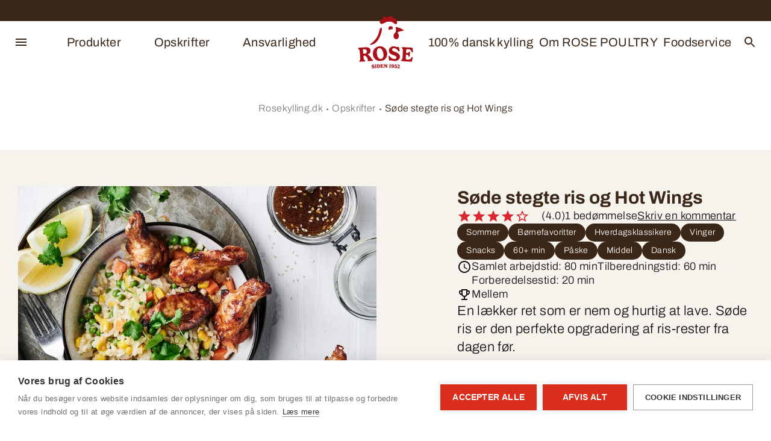

--- FILE ---
content_type: text/html; charset=utf-8
request_url: https://www.rosekylling.dk/opskrifter/sode-stegte-ris-og-hot-wings/
body_size: 12261
content:

<!DOCTYPE html>
<html lang="da" class="">
<head>
        <!-- Google Tag Manager -->
    <script nonce="zNlY&#x2B;EW0/35mi1FBily16wYUWE6S//AWtNab&#x2B;e2Vh5o=">
        (function (w, d, s, l, i) {
            w[l] = w[l] || []; w[l].push({
                'gtm.start':
                    new Date().getTime(), event: 'gtm.js'
            }); var f = d.getElementsByTagName(s)[0],
                j = d.createElement(s), dl = l != 'dataLayer' ? '&l=' + l : ''; j.async = true; j.src =
                    'https://www.googletagmanager.com/gtm.js?id=' + i + dl + ''; f.parentNode.insertBefore(j, f);
        })(window, document, 'script', 'dataLayer', 'GTM-KZZ7M7WB');</script>
    <!-- End Google Tag Manager -->

    <meta charset="utf-8">
    <meta http-equiv="X-UA-Compatible" content="IE=edge">
    <meta name="viewport" content="width=device-width,initial-scale=1">
    <meta name="google-site-verification" content="jfn_0DoEdgXl8PT5QovkfSZPVOOyEgusfRgGgZg_xvE">
    <title>S&#xF8;de stegte ris og Hot Wings</title>

    <link rel="preload" href="/Assets/Fonts/Rose/Archivo-Thin.ttf" as="font" type="font/ttf" crossorigin="anonymous">
    <link rel="preload" href="/Assets/Fonts/Rose/Archivo-Thin-italic.ttf" as="font" type="font/ttf" crossorigin="anonymous">
    <link rel="preload" href="/Assets/Fonts/Rose/Archivo-ExtraLight.ttf" as="font" type="font/ttf" crossorigin="anonymous">
    <link rel="preload" href="/Assets/Fonts/Rose/Archivo-ExtraLight-italic.ttf" as="font" type="font/ttf" crossorigin="anonymous">
    <link rel="preload" href="/Assets/Fonts/Rose/Archivo-Light.ttf" as="font" type="font/ttf" crossorigin="anonymous">
    <link rel="preload" href="/Assets/Fonts/Rose/Archivo-Light-italic.ttf" as="font" type="font/ttf" crossorigin="anonymous">
    <link rel="preload" href="/Assets/Fonts/Rose/Archivo-Regular.ttf" as="font" type="font/ttf" crossorigin="anonymous">
    <link rel="preload" href="/Assets/Fonts/Rose/Archivo-Regular-italic.ttf" as="font" type="font/ttf" crossorigin="anonymous">
    <link rel="preload" href="/Assets/Fonts/Rose/Archivo-Medium.ttf" as="font" type="font/ttf" crossorigin="anonymous">
    <link rel="preload" href="/Assets/Fonts/Rose/Archivo-Medium-italic.ttf" as="font" type="font/ttf" crossorigin="anonymous">
    <link rel="preload" href="/Assets/Fonts/Rose/Archivo-SemiBold.ttf" as="font" type="font/ttf" crossorigin="anonymous">
    <link rel="preload" href="/Assets/Fonts/Rose/Archivo-SemiBold-italic.ttf" as="font" type="font/ttf" crossorigin="anonymous">
    <link rel="preload" href="/Assets/Fonts/Rose/Archivo-Bold.ttf" as="font" type="font/ttf" crossorigin="anonymous">
    <link rel="preload" href="/Assets/Fonts/Rose/Archivo-Bold-italic.ttf" as="font" type="font/ttf" crossorigin="anonymous">
    <link rel="preload" href="/Assets/Fonts/Rose/Archivo-ExtraBold.ttf" as="font" type="font/ttf" crossorigin="anonymous">
    <link rel="preload" href="/Assets/Fonts/Rose/Archivo-ExtraBold-italic.ttf" as="font" type="font/ttf" crossorigin="anonymous">
    <link rel="preload" href="/Assets/Fonts/Rose/Archivo-Black.ttf" as="font" type="font/ttf" crossorigin="anonymous">
    <link rel="preload" href="/Assets/Fonts/Rose/Archivo-Black-italic.ttf" as="font" type="font/ttf" crossorigin="anonymous">

    <link rel="stylesheet" href="/Styles/Rose/screen.56031aa55c2d38cbb062.css">
    <link rel="shortcut icon" href="/Static/Favicons/Rose/favicon.png" />
    
        <link rel="canonical" href="https://www.rosekylling.dk/opskrifter/sode-stegte-ris-og-hot-wings/" />


                <meta property="og:title" content="S&#xF8;de stegte ris og Hot Wings" />
<meta name="description" content="En lækker ret som er nem og hurtig at lave. Søde ris er den perfekte opgradering af ris-rester fra dagen før.">
        <meta property="og:description" content="En l&#xE6;kker ret som er nem og hurtig at lave. S&#xF8;de ris er den perfekte opgradering af ris-rester fra dagen f&#xF8;r." />
        <meta property="og:image" content="https://www.rosekylling.dk/globalassets/rose-kylling-ny/image-new-rose/opskrifter/wings-og-tapas/sode-stegte-ris-og-wings-1800x1013.jpg?preset=facebook-sharing" />
    <meta property="og:url" content="https://www.rosekylling.dk/opskrifter/sode-stegte-ris-og-hot-wings/" />
    <meta property="og:type" content="website" />

    <script nonce="zNlY&#x2B;EW0/35mi1FBily16wYUWE6S//AWtNab&#x2B;e2Vh5o=">
        window.grunticon = function (e) { if (e && 3 === e.length) { var t = window, n = !(!t.document.createElementNS || !t.document.createElementNS("http://www.w3.org/2000/svg", "svg").createSVGRect || !document.implementation.hasFeature("http://www.w3.org/TR/SVG11/feature#Image", "1.1") || window.opera && -1 === navigator.userAgent.indexOf("Chrome")), o = function (o) { var r = t.document.createElement("link"), a = t.document.getElementsByTagName("script")[0]; r.rel = "stylesheet", r.href = e[o && n ? 0 : o ? 1 : 2], a.parentNode.insertBefore(r, a) }, r = new t.Image; r.onerror = function () { o(!1) }, r.onload = function () { o(1 === r.width && 1 === r.height) }, r.src = "[data-uri]" } };
        grunticon(["/Static/Images/Output/icons.data.svg.css", "/Static/Images/Output/icons.data.png.css", "/Static/Images/Output/icons.fallback.css"]);
    </script>
    <noscript><link href="/Static/Images/Output/icons.fallback.css" rel="stylesheet"></noscript>
    


        <script nonce="zNlY&#x2B;EW0/35mi1FBily16wYUWE6S//AWtNab&#x2B;e2Vh5o=" type="application/ld+json">
            {"@context":"https://schema.org","@type":"BreadcrumbList","itemListElement":[{"@type":"ListItem","position":1,"name":"Rosekylling.dk","item":"https://www.rosekylling.dk/"},{"@type":"ListItem","position":2,"name":"Opskrifter","item":"https://www.rosekylling.dk/opskrifter/"},{"@type":"ListItem","position":3,"name":"Søde stegte ris og Hot Wings","item":"https://www.rosekylling.dk/opskrifter/sode-stegte-ris-og-hot-wings/"}]}
        </script>

</head>

<body class="body">
        <!-- Google Tag Manager (noscript) -->
    <noscript><iframe src="https://www.googletagmanager.com/ns.html?id=GTM-KZZ7M7WB" height="0" width="0" style="display:none;visibility:hidden"></iframe></noscript>
    <!-- End Google Tag Manager (noscript) -->


    
<script nonce="zNlY&#x2B;EW0/35mi1FBily16wYUWE6S//AWtNab&#x2B;e2Vh5o=" type="text/javascript">
    window.headerSearchSettings = {"searchPageLink":"145291","searchTextPlaceholder":null,"searchPageUrl":"/sog/","searchTypes":[{"label":"Søg","value":"all"},{"label":"Sider","value":"page"},{"label":"Opskrifter","value":"recipe"},{"label":"Produkter","value":"product"}],"labels":{"placeholderText":"Søg","totalText":"Vi har fundet disse til dig","noResultText":"Der er desværre ingen resultater som matcher din søgning","showAllLabel":"Se alle resultater ","loadMoreProductsLabel":"Se flere","loadMoreRecipesLabel":"Se flere","loadMoreBlogsLabel":null,"loadMoreTipsLabel":null,"loadMorePagesLabel":"Se flere","loadMore":null,"globalSearchHeading":"Se flere opskrifter"},"sort":null,"pageSize":3,"lang":"da","selectedType":null};
</script>

<header class="header ">
    <button class="header__nav-toggle js-megamenu-toggle" type="button" aria-label="" aria-controls="megamenu" aria-expanded="false">
        <svg width="24" height="24" viewBox="0 0 24 24" fill="none" xmlns="http://www.w3.org/2000/svg">
<path d="M3 18H21V16H3V18ZM3 13H21V11H3V13ZM3 6V8H21V6H3Z"/>
</svg>

    </button>
    <ul class="header__nav">
            <li class="header__nav-item">
                <a class="header__nav-link" href="/produkter/">Produkter</a>
            </li>
            <li class="header__nav-item">
                <a class="header__nav-link" href="/opskrifter/">Opskrifter</a>
            </li>
            <li class="header__nav-item">
                <a class="header__nav-link" href="http://rosekylling.dk/baredygtighed--ansvarlighed/">Ansvarlighed</a>
            </li>
    </ul>
    <a class="header__logo" href="/">
        <img src="/globalassets/rose-kylling-ny/rose-brandlogo-2024-cmyk.png" alt=""/>
    </a>
    <ul class="header__nav">
            <li class="header__nav-item">
                <a class="header__nav-link" href="/dansk-kylling/">100% dansk kylling</a>
            </li>
            <li class="header__nav-item">
                <a class="header__nav-link" href="/Om-ROSE-POULTRY/">Om ROSE POULTRY</a>
            </li>
            <li class="header__nav-item">
                <a class="header__nav-link" href="https://www.rosekyllingfoodservice.dk/">Foodservice</a>
            </li>
    </ul>
    <button class="header__search-toggle js-search-toggle" type="button" aria-label="" aria-controls="search" aria-expanded="false">
        <svg width="24" height="24" viewBox="0 0 24 24" fill="none" xmlns="http://www.w3.org/2000/svg">
<path d="M15.5 14H14.71L14.43 13.73C15.41 12.59 16 11.11 16 9.5C16 5.91 13.09 3 9.5 3C5.91 3 3 5.91 3 9.5C3 13.09 5.91 16 9.5 16C11.11 16 12.59 15.41 13.73 14.43L14 14.71V15.5L19 20.49L20.49 19L15.5 14ZM9.5 14C7.01 14 5 11.99 5 9.5C5 7.01 7.01 5 9.5 5C11.99 5 14 7.01 14 9.5C14 11.99 11.99 14 9.5 14Z"/>
</svg>

    </button>

</header>

<div class="header-search js-search">
    <div class="header-search__backdrop js-search-toggle" aria-controls="header-search" aria-expanded="false"></div>
    <div class="header-search__pane">
        <button class="header-search__toggle js-search-toggle" type="button" aria-controls="header-search" aria-expanded="false">
            <svg width="24" height="24" viewBox="0 0 24 24" fill="none" xmlns="http://www.w3.org/2000/svg">
<path d="M19 6.41L17.59 5L12 10.59L6.41 5L5 6.41L10.59 12L5 17.59L6.41 19L12 13.41L17.59 19L19 17.59L13.41 12L19 6.41Z"/>
</svg>

        </button>
        <vue-header-search></vue-header-search>
    </div>
</div>



<nav id="megamenu" class="megamenu js-megamenu" aria-hidden="true">
    <div class="megamenu__backdrop js-megamenu-toggle"></div>
    <div class="megamenu__nav">
        <button class="megamenu__toggle js-megamenu-toggle" type="button" aria-controls="megamenu" aria-expanded="false">
            <svg width="24" height="24" viewBox="0 0 24 24" fill="none" xmlns="http://www.w3.org/2000/svg">
<path d="M19 6.41L17.59 5L12 10.59L6.41 5L5 6.41L10.59 12L5 17.59L6.41 19L12 13.41L17.59 19L19 17.59L13.41 12L19 6.41Z"/>
</svg>

        </button>
            <ul class="megamenu__list-1">



<li class="megamenu__item-1 ">
	    <span data-level="1" class="megamenu__button-1" >
	        <a type="button" href="/produkter/" data-id="00000000-0000-0000-0000-000000000000" class="">
	            Produkter
	        </a>
	        <span data-level="1" class="circle-opener js-megamenu-expandable-toggle" aria-controls="submenu_96cb4b16-2142-4ab3-8b86-b7504e11d1b1" ></span>
	    </span>
	    <ul id="submenu_96cb4b16-2142-4ab3-8b86-b7504e11d1b1" class="megamenu__list-2 js-megamenu-expandable " aria-hidden="aria-hidden" data-level="1">
	                <li class="megamenu__item-2" data-level="2">
	                    <a class="megamenu__link-2 " href="/produkter/ROSE-kylling-sortiment/" data-id="57d176a0-bb52-4942-b084-82d4b9b65cbc">
	                        Samlet sortiment
	                    </a>
	                </li>
	                <li class="megamenu__item-2" data-level="2">
	                    <a class="megamenu__link-2 " href="/produkter/faerdigstegt-kylling/" data-id="62c2c5e5-6016-429e-9b83-f5a6d05b41ec">
	                        F&#xE6;rdigstegt kylling
	                    </a>
	                </li>
	                <li class="megamenu__item-2" data-level="2">
	                    <a class="megamenu__link-2 " href="/produkter/strimler--tern/" data-id="e70ab9d4-c569-42ae-8b98-32e19db3e226">
	                        Strimler &amp; Tern
	                    </a>
	                </li>
	                <li class="megamenu__item-2" data-level="2">
	                    <a class="megamenu__link-2 " href="/produkter/hakket_kylling/" data-id="e01e7ab8-a67e-4f59-9aa1-89c069b34ce6">
	                        Hakket kylling
	                    </a>
	                </li>
	    </ul>
</li>




<li class="megamenu__item-1 ">
	    <span data-level="1" class="megamenu__button-1" >
	        <a type="button" href="/opskrifter/" data-id="00000000-0000-0000-0000-000000000000" class="">
	            Opskrifter
	        </a>
	        <span data-level="1" class="circle-opener js-megamenu-expandable-toggle" aria-controls="submenu_d564183c-70ac-48ac-87ee-2de9a769b1e1" ></span>
	    </span>
	    <ul id="submenu_d564183c-70ac-48ac-87ee-2de9a769b1e1" class="megamenu__list-2 js-megamenu-expandable " aria-hidden="aria-hidden" data-level="1">
	                <li class="megamenu__item-2" data-level="2">
	                    <a class="megamenu__link-2 " href="/opskrifter/opskrifter-filterside/" data-id="19e6b944-14f0-4005-80d5-78a825088899">
	                        S&#xF8;g blandt mere end 600 opskrifter
	                    </a>
	                </li>
	    </ul>
</li>




<li class="megamenu__item-1 ">
        <a class="megamenu__link-1 " href="https://jobs.rosepoultry.com/" target="_blank" data-id="00000000-0000-0000-0000-000000000000">
            Job
        </a>
</li>




<li class="megamenu__item-1 ">
	    <span data-level="1" class="megamenu__button-1" >
	        <a type="button" href="/baredygtighed--ansvarlighed/" data-id="00000000-0000-0000-0000-000000000000" class="">
	            Ansvarlighed
	        </a>
	        <span data-level="1" class="circle-opener js-megamenu-expandable-toggle" aria-controls="submenu_6207e30b-44b8-4895-a57b-72a12db9e4de" ></span>
	    </span>
	    <ul id="submenu_6207e30b-44b8-4895-a57b-72a12db9e4de" class="megamenu__list-2 js-megamenu-expandable " aria-hidden="aria-hidden" data-level="1">
	                <li class="megamenu__item-2" data-level="2">
	                    <a class="megamenu__link-2 " href="/baredygtighed--ansvarlighed/hjertesager/" data-id="ef696fe5-c068-4df7-9281-81a7823aa021">
	                        Hjertesager
	                    </a>
	                </li>
	                <li class="megamenu__item-2" data-level="2">
	                    <a class="megamenu__link-2 " href="/baredygtighed--ansvarlighed/kylling-og-klimaet/" data-id="0f2d5571-0956-4e46-9792-6b3e89310b08">
	                        Kylling og klimaet
	                    </a>
	                </li>
	                <li class="megamenu__item-2" data-level="2">
	                    <a class="megamenu__link-2 " href="/baredygtighed--ansvarlighed/klimainitiativer/emballager/" data-id="2b401c40-edb9-488f-8493-e82148ab3572">
	                        Emballage
	                    </a>
	                </li>
	                <li class="megamenu__item-2" data-level="2">
	                    <a class="megamenu__link-2 " href="/baredygtighed--ansvarlighed/klimainitiativer/" data-id="c4fe361b-2ba6-4167-aedf-e0954f17fb87">
	                        Klimainitiativer
	                    </a>
	                </li>
	    </ul>
</li>




<li class="megamenu__item-1 ">
	    <span data-level="1" class="megamenu__button-1" >
	        <a type="button" href="/dansk-kylling/" data-id="00000000-0000-0000-0000-000000000000" class="">
	            100% dansk kylling
	        </a>
	        <span data-level="1" class="circle-opener js-megamenu-expandable-toggle" aria-controls="submenu_9e8db33f-e798-4e6d-b498-9ef6cd7d9267" ></span>
	    </span>
	    <ul id="submenu_9e8db33f-e798-4e6d-b498-9ef6cd7d9267" class="megamenu__list-2 js-megamenu-expandable " aria-hidden="aria-hidden" data-level="1">
	                <li class="megamenu__item-2" data-level="2">
	                    <a class="megamenu__link-2 " href="/dansk-kylling/fodevaresikkerhed/" data-id="05351ac0-be7b-4c4c-adc4-40a912f05a98">
	                        F&#xF8;devaresikkerhed
	                    </a>
	                </li>
	                <li class="megamenu__item-2" data-level="2">
	                    <a class="megamenu__link-2 " href="/dansk-kylling/Dyrevelfaerd/" data-id="6940cfb5-0ed5-40fe-9d0b-858614acbe3d">
	                        Dyrevelf&#xE6;rd
	                    </a>
	                </li>
	                <li class="megamenu__item-2" data-level="2">
	                    <a class="megamenu__link-2 " href="/dansk-kylling/produktion-af-dansk-kylling/" data-id="d4c3bf42-1524-4c0d-b292-3dec4fb9779a">
	                        Dansk gennem hele produktionsk&#xE6;den
	                    </a>
	                </li>
	                <li class="megamenu__item-2" data-level="2">
	                    <a class="megamenu__link-2 " href="/dansk-kylling/ga-efter-det-danske-flag/" data-id="89d7a2c9-2a26-4a54-8965-9a286f664023">
	                        G&#xE5; efter det danske flag p&#xE5; pakken
	                    </a>
	                </li>
	                <li class="megamenu__item-2" data-level="2">
	                    <a class="megamenu__link-2 " href="/dansk-kylling/rose-kyllinger/" data-id="7c290617-09b7-44da-9511-f8feffd1d86f">
	                        Rose kyllinger
	                    </a>
	                </li>
	    </ul>
</li>




<li class="megamenu__item-1 ">
	    <span data-level="1" class="megamenu__button-1" >
	        <a type="button" href="/Om-ROSE-POULTRY/" data-id="00000000-0000-0000-0000-000000000000" class="">
	            Om ROSE POULTRY
	        </a>
	        <span data-level="1" class="circle-opener js-megamenu-expandable-toggle" aria-controls="submenu_db3de39e-1932-4593-adad-9f3898db20a6" ></span>
	    </span>
	    <ul id="submenu_db3de39e-1932-4593-adad-9f3898db20a6" class="megamenu__list-2 js-megamenu-expandable " aria-hidden="aria-hidden" data-level="1">
	                <li class="megamenu__item-2" data-level="2">
	                    <a class="megamenu__link-2 " href="/Om-ROSE-POULTRY/hvem-er-rose/" data-id="075ec205-badd-4c99-a8b5-89bd4909d8bd">
	                        Hvem er ROSE?
	                    </a>
	                </li>
	                <li class="megamenu__item-2" data-level="2">
	                    <a class="megamenu__link-2 " href="/Om-ROSE-POULTRY/sporgsmal-og-svar/" data-id="1018d79c-2796-410a-9209-3d3e4a638635">
	                        Sp&#xF8;rgsm&#xE5;l &amp; svar
	                    </a>
	                </li>
	                <li class="megamenu__item-2" data-level="2">
	                    <a class="megamenu__link-2 " href="/Om-ROSE-POULTRY/nyheder/" data-id="f4a61a54-38d9-4fcd-860d-413ace60569c">
	                        Nyheder
	                    </a>
	                </li>
	                <li class="megamenu__item-2" data-level="2">
	                    <a class="megamenu__link-2 " href="/Om-ROSE-POULTRY/reklamationer-dk/" data-id="d72dfaa5-cf14-4688-b40e-057b05f5bcdb">
	                        Reklamationer (DK)
	                    </a>
	                </li>
	    </ul>
</li>




<li class="megamenu__item-1 ">
	    <span data-level="1" class="megamenu__button-1" >
	        <a type="button" href="/Om-ROSE-POULTRY/kontakt_os/" data-id="00000000-0000-0000-0000-000000000000" class="">
	            Kontakt os
	        </a>
	        <span data-level="1" class="circle-opener js-megamenu-expandable-toggle" aria-controls="submenu_4f86d796-4e2b-4070-ba9e-267b0c38acba" ></span>
	    </span>
	    <ul id="submenu_4f86d796-4e2b-4070-ba9e-267b0c38acba" class="megamenu__list-2 js-megamenu-expandable " aria-hidden="aria-hidden" data-level="1">
	                <li class="megamenu__item-2" data-level="2">
	                    <a class="megamenu__link-2 " href="/Om-ROSE-POULTRY/reklamationer-dk/" data-id="d72dfaa5-cf14-4688-b40e-057b05f5bcdb">
	                        Reklamationer (DK)
	                    </a>
	                </li>
	                <li class="megamenu__item-2" data-level="2">
	                    <a class="megamenu__link-2 " href="/Om-ROSE-POULTRY/Klagomaal-se/" data-id="c33f8fdd-6577-4fb3-9ebe-8301d6de389a">
	                        Klagom&#xE5;l (SE)
	                    </a>
	                </li>
	    </ul>
</li>

            </ul>
    </div>
</nav>

    <main class="main ">
        

<script type="application/ld+json" nonce="zNlY+EW0/35mi1FBily16wYUWE6S//AWtNab+e2Vh5o=">{
  "@context": "https://schema.org/",
  "@type": "Recipe",
  "name": "Søde stegte ris og Hot Wings",
  "image": [
    "https://www.rosekylling.dk/cdn-cgi/image/quality=85,format=auto,width=705/globalassets/rose-kylling-ny/image-new-rose/opskrifter/wings-og-tapas/sode-stegte-ris-og-wings-1800x1013.jpg",
    "https://www.rosekylling.dk/cdn-cgi/image/quality=85,format=auto,width=707/globalassets/rose-kylling-ny/image-new-rose/opskrifter/wings-og-tapas/sode-stegte-ris-og-wings-1800x1013.jpg",
    "https://www.rosekylling.dk/cdn-cgi/image/quality=85,format=auto,width=545/globalassets/rose-kylling-ny/image-new-rose/opskrifter/wings-og-tapas/sode-stegte-ris-og-wings-1800x1013.jpg"
  ],
  "datePublished": "2022-07-28",
  "description": "En lækker ret som er nem og hurtig at lave. Søde ris er den perfekte opgradering af ris-rester fra dagen før.",
  "prepTime": "PT20M",
  "cookTime": "PT1H0M",
  "totalTime": "PT1H20M",
  "keywords": "Sommer,Børnefavoritter,Hverdagsklassikere,Vinger,Snacks,60+ min,Påske,Middel,Dansk,Opskrifter",
  "recipeIngredient": [
    "2 bk rose hot wings",
    "4 fed hvidløg",
    "2 spsk sød soya",
    "1 spsk honning",
    "2 tsk hvidvinseddike",
    "2 tsk sesamolie eller olivenolie",
    "  olie til stegning",
    "1 stk løg",
    "150 g frosne ærter og gulerødder",
    "50 g løse majs",
    "150 g blomkålsris",
    "2 spsk citronsaft"
  ],
  "recipeInstructions": "Bland ingredienserne til marinaden og lad den trække. Tilbered Hot Wings efter anvisning på emballagen. Svits løg og blomkål i cirka 5 minutter. Tilsæt derefter de sidste grøntsager og steg til de er bløde og gennemvarme (kan fint tilføjes direkte fra frost). Tilsæt saucen og steg til den bobler. Tilsæt ris og vend indtil de har suget alt saucen. Pres lidt citronsaft over inden servering.",
  "recipeYield": 4,
  "aggregateRating": {
    "@type": "AggregateRating",
    "ratingValue": 4,
    "ratingCount": 1
  }
}</script>

<div class="section section-breadcrumbs">
    <div class="container">
        
<ul class="breadcrumbs">
        <li class="breadcrumbs__item">
            <a class="breadcrumbs__link" href="/">Rosekylling.dk</a>
        </li>
        <li class="breadcrumbs__item">
            <a class="breadcrumbs__link" href="/opskrifter/">Opskrifter</a>
        </li>
        <li class="breadcrumbs__item breadcrumbs__item--current">
            <a class="breadcrumbs__link" href="/opskrifter/sode-stegte-ris-og-hot-wings/">Søde stegte ris og Hot Wings</a>
        </li>
</ul>

    </div>
</div>

<div class="section section--light recipe">
    <div class="container">
        <div class="row row--grid">
            <div class="col-md-6">
                <picture class="recipe__image">
                    <source media="(max-width: 575px)" srcset="/cdn-cgi/image/quality=85,format=auto,width=545/globalassets/rose-kylling-ny/image-new-rose/opskrifter/wings-og-tapas/sode-stegte-ris-og-wings-1800x1013.jpg" />
                    <source media="(max-width: 767px)" srcset="/cdn-cgi/image/quality=85,format=auto,width=707/globalassets/rose-kylling-ny/image-new-rose/opskrifter/wings-og-tapas/sode-stegte-ris-og-wings-1800x1013.jpg" />
                    <img src="/cdn-cgi/image/quality=85,format=auto,width=705/globalassets/rose-kylling-ny/image-new-rose/opskrifter/wings-og-tapas/sode-stegte-ris-og-wings-1800x1013.jpg" alt="S&#xF8;de stegte ris og Hot Wings" />
                </picture>
            </div>
            <div class="col-md-5 offset-md-1">
                <div class="recipe__info space-y-md">
                    <h1 class="h2">Søde stegte ris og Hot Wings</h1>
                        <vue-recipe-rating data-recipe-id="171899"
                                           data-rating-total-text='bedømmelse'
                                           data-anchor-link-heading='Skriv en kommentar'>
                        </vue-recipe-rating>
                    <div class="recipe-page__tags">
                        <ul class="tags-list">
                                <li class="tags-list__item">
                                    <a class="tag-label" href="/opskrifter/opskrifter-filterside/?TargetingTags=166918">Sommer</a>
                                </li>
                                <li class="tags-list__item">
                                    <a class="tag-label" href="/opskrifter/opskrifter-filterside/?TargetingTags=166927">B&#xF8;rnefavoritter</a>
                                </li>
                                <li class="tags-list__item">
                                    <a class="tag-label" href="/opskrifter/opskrifter-filterside/?TargetingTags=166930">Hverdagsklassikere</a>
                                </li>
                                <li class="tags-list__item">
                                    <a class="tag-label" href="/opskrifter/opskrifter-filterside/?TargetingTags=166943">Vinger</a>
                                </li>
                                <li class="tags-list__item">
                                    <a class="tag-label" href="/opskrifter/opskrifter-filterside/?TargetingTags=166922">Snacks</a>
                                </li>
                                <li class="tags-list__item">
                                    <a class="tag-label" href="/opskrifter/opskrifter-filterside/?TargetingTags=166962">60&#x2B; min</a>
                                </li>
                                <li class="tags-list__item">
                                    <a class="tag-label" href="/opskrifter/opskrifter-filterside/?TargetingTags=166915">P&#xE5;ske</a>
                                </li>
                                <li class="tags-list__item">
                                    <a class="tag-label" href="/opskrifter/opskrifter-filterside/?TargetingTags=166965">Middel</a>
                                </li>
                                <li class="tags-list__item">
                                    <a class="tag-label" href="/opskrifter/opskrifter-filterside/?TargetingTags=166954">Dansk</a>
                                </li>

                        </ul>
                    </div>
                    <div class="recipe__stats">
                            <div class="recipe__stats-row">
                                <div class="recipe__stats-icon">
                                    <svg width="24" height="24" viewBox="0 0 24 24" fill="none" xmlns="http://www.w3.org/2000/svg">
<path d="M11.99 2C6.47 2 2 6.48 2 12C2 17.52 6.47 22 11.99 22C17.52 22 22 17.52 22 12C22 6.48 17.52 2 11.99 2ZM12 20C7.58 20 4 16.42 4 12C4 7.58 7.58 4 12 4C16.42 4 20 7.58 20 12C20 16.42 16.42 20 12 20ZM12.5 7H11V13L16.25 16.15L17 14.92L12.5 12.25V7Z"/>
</svg>

                                </div>
                                <div class="recipe__stats-items">
                                    <div class="recipe__stats-item">Samlet arbejdstid: 80 min</div>
                                    <div class="recipe__stats-item">Tilberedningstid: 60 min</div>
                                    <div class="recipe__stats-item">Forberedelsestid: 20 min</div>
                                </div>
                            </div>

                            <div class="recipe__stats-row">
                                <div class="recipe__stats-icon">
                                    <svg width="24" height="24" viewBox="0 0 24 24" fill="none" xmlns="http://www.w3.org/2000/svg">
<path d="M19 5H17V3H7V5H5C3.9 5 3 5.9 3 7V8C3 10.55 4.92 12.63 7.39 12.94C8.02 14.44 9.37 15.57 11 15.9V19H7V21H17V19H13V15.9C14.63 15.57 15.98 14.44 16.61 12.94C19.08 12.63 21 10.55 21 8V7C21 5.9 20.1 5 19 5ZM5 8V7H7V10.82C5.84 10.4 5 9.3 5 8ZM12 14C10.35 14 9 12.65 9 11V5H15V11C15 12.65 13.65 14 12 14ZM19 8C19 9.3 18.16 10.4 17 10.82V7H19V8Z"/>
</svg>

                                </div>
                                <div class="recipe__stats-items">
                                        <div class="recipe__stats-item">Mellem</div>
                                </div>

                            </div>
                    </div>
                    <div class="recipe__summary rich-text text-large js-expandable" id="recipe-summary" aria-hidden="true" data-ellipsis="true">
                        
<p>En l&aelig;kker ret som er nem og hurtig at lave. S&oslash;de ris er den perfekte opgradering af ris-rester fra dagen f&oslash;r.&nbsp;</p>
                    </div>
                    <div class="recipe__summary-toggle">
                        <button class="link" type="button" aria-controls="recipe-summary" aria-expanded="false">
                            <span>Vis mere</span>
                            <span>Vis mindre</span>
                        </button>
                    </div>
                </div>
            </div>
        </div>
    </div>
</div>

<div class="section recipe">
    <div class="container">


<div class="prevent-sleep " id="prevent-sleep">
    <label class="switch" for="toggleSleep">
        <input type="checkbox" id="toggleSleep">
        <span class="slider round"></span>
    </label>
    <p>Hold min sk&#xE6;rm t&#xE6;ndt</p>
</div>


        <div class="recipe__instructions">
            <div class="row row--grid">


                <div class="col-md-4 offset-md-1">
                    <div class="space-y-md">
                            <div class="recipe__portion-calculator" id="portion-calculator"></div>
                            <script nonce="zNlY&#x2B;EW0/35mi1FBily16wYUWE6S//AWtNab&#x2B;e2Vh5o=" type="text/javascript">
                                window.portionCalculatorSettings = {"ingredients":[{"amount":2.0,"unit":"bk","ingredientDescription":"rose hot wings","subHeader":"","url":"/produkter/vinger/","iconUrls":[]},{"amount":4.0,"unit":"fed","ingredientDescription":"hvidløg","subHeader":"Marinade:","url":null,"iconUrls":[]},{"amount":2.0,"unit":"spsk","ingredientDescription":"sød soya","subHeader":"Marinade:","url":null,"iconUrls":[]},{"amount":1.0,"unit":"spsk","ingredientDescription":"honning","subHeader":"Marinade:","url":null,"iconUrls":[]},{"amount":2.0,"unit":"tsk","ingredientDescription":"hvidvinseddike","subHeader":"Marinade:","url":null,"iconUrls":[]},{"amount":2.0,"unit":"tsk","ingredientDescription":"sesamolie eller olivenolie","subHeader":"Marinade:","url":null,"iconUrls":[]},{"amount":null,"unit":"","ingredientDescription":"olie til stegning","subHeader":"Stegte ris:","url":null,"iconUrls":[]},{"amount":1.0,"unit":"stk","ingredientDescription":"løg","subHeader":"Stegte ris:","url":null,"iconUrls":[]},{"amount":150.0,"unit":"g","ingredientDescription":"frosne ærter og gulerødder","subHeader":"Stegte ris:","url":null,"iconUrls":[]},{"amount":50.0,"unit":"g","ingredientDescription":"løse majs","subHeader":"Stegte ris:","url":null,"iconUrls":[]},{"amount":150.0,"unit":"g","ingredientDescription":"blomkålsris","subHeader":"Stegte ris:","url":null,"iconUrls":[]},{"amount":2.0,"unit":"spsk","ingredientDescription":"citronsaft","subHeader":"Stegte ris:","url":null,"iconUrls":[]}],"labels":{"ingredients":"Ingredienser","servings":"Serveringer","assumptionWarning":null,"portionSize":null,"portionSizeUnit":null,"yield":null},"defaultPortionAmount":4,"portionAmountIncrement":1,"minPortionAmount":1,"maxPortionAmount":100,"defaultPortionSize":-1,"portionSizeIncrement":100,"portionSizeMaxValue":10000,"useInputField":false};
                            </script>
                    </div>
                </div>
                <div class="col-md-5 offset-md-1">
                    <div class="space-y-md">

                        <h3>Tilberedning</h3>

                            <div class="rich-text text-large">
                                
<ol>
<li>
<p>Bland ingredienserne til marinaden og lad den tr&aelig;kke.</p>
</li>
<li>
<p>Tilbered Hot Wings efter anvisning p&aring; emballagen.</p>
</li>
<li>
<p>Svits l&oslash;g og blomk&aring;l i cirka 5 minutter. Tils&aelig;t derefter de sidste gr&oslash;ntsager og steg til de er bl&oslash;de og gennemvarme (kan fint tilf&oslash;jes direkte fra frost).</p>
</li>
<li>
<p>Tils&aelig;t saucen og steg til den bobler.</p>
</li>
<li>
<p>Tils&aelig;t ris og vend indtil de har suget alt saucen.</p>
</li>
<li>
<p>Pres lidt citronsaft over inden servering.</p>
</li>
</ol>
                            </div>


    <div class="share">
        <div class="share__section">
            <span class="share__label">Del</span>
            <a class="share__link btn btn--social" href="//www.facebook.com/sharer.php?u=https://www.rosekylling.dk/opskrifter/sode-stegte-ris-og-hot-wings/" target="_blank" aria-label="Facebook">
                <svg width="64" height="64" viewBox="0 0 64 64" fill="none" xmlns="http://www.w3.org/2000/svg">
    <path d="M32 0C14.4 0 0 14.4 0 32c0 15.84 11.52 28.96 26.72 31.68l.16-.13V40.96h-8V32h8v-7.04c0-8 5.12-12.48 12.48-12.48 2.24 0 4.8.32 7.04.64v8.16h-4.16c-3.84 0-4.8 1.92-4.8 4.48V32h8.48l-1.44 8.96h-7.04v22.684C52.56 60.86 64 47.784 64 32 64 14.4 49.6 0 32 0z"/>
</svg>

            </a>
            <a class="share__link btn btn--social" href="//twitter.com/share?url=https://www.rosekylling.dk/opskrifter/sode-stegte-ris-og-hot-wings/&amp;text=S&#xF8;de stegte ris og Hot Wings" target="_blank" aria-label="Twitter">
                <svg width="64" height="64" viewBox="0 0 64 64" fill="none" xmlns="http://www.w3.org/2000/svg">
<path fill-rule="evenodd" clip-rule="evenodd" d="M32 64C49.6731 64 64 49.6731 64 32C64 14.3269 49.6731 0 32 0C14.3269 0 0 14.3269 0 32C0 49.6731 14.3269 64 32 64ZM50.6963 11L35.8054 28.3607L52 52H40.0891L29.183 36.0813L15.5289 52H12L27.6164 33.7946L12 11H23.9109L34.2379 26.0741L47.1677 11H50.6963ZM29.3899 31.7256L30.9722 33.9955L41.7492 49.4568H47.1693L33.9627 30.5102L32.3804 28.2404L22.2205 13.6643H16.8004L29.3899 31.7256Z"/>
</svg>

            </a>
        </div>
        <div class="share__section">
            <span class="share__label">Print</span>
            <button class="share__link btn btn--social print-button">
                <svg width="34" height="34" viewBox="0 0 34 34" fill="none" xmlns="http://www.w3.org/2000/svg">
<path d="M26.9163 11.3333H25.4997V4.25H8.49967V11.3333H7.08301C4.73134 11.3333 2.83301 13.2317 2.83301 15.5833V24.0833H8.49967V29.75H25.4997V24.0833H31.1663V15.5833C31.1663 13.2317 29.268 11.3333 26.9163 11.3333ZM11.333 7.08333H22.6663V11.3333H11.333V7.08333ZM22.6663 24.0833V26.9167H11.333V21.25H22.6663V24.0833ZM25.4997 21.25V18.4167H8.49967V21.25H5.66634V15.5833C5.66634 14.8042 6.30384 14.1667 7.08301 14.1667H26.9163C27.6955 14.1667 28.333 14.8042 28.333 15.5833V21.25H25.4997Z"/>
<path d="M25.4997 17.7083C26.2821 17.7083 26.9163 17.0741 26.9163 16.2917C26.9163 15.5093 26.2821 14.875 25.4997 14.875C24.7173 14.875 24.083 15.5093 24.083 16.2917C24.083 17.0741 24.7173 17.7083 25.4997 17.7083Z"/>
</svg>

            </button>
        </div>
    </div>

                    </div>
                </div>
            </div>
        </div>
    </div>
</div>


    <div class="section " id="social-section-hook">
        


<script nonce="zNlY&#x2B;EW0/35mi1FBily16wYUWE6S//AWtNab&#x2B;e2Vh5o=" type="text/javascript">
    window.recipeCommentsSettings = JSON.parse('{"maxThreadDepth":4,"lang":"da","rootId":"171899","user":{"isAdmin":false,"name":null},"labels":{"socialHeading":"Skriv en kommentar til opskriften","socialRatingLabel":"Bedøm en opskrift","socialCommentAuthorPlaceholder":"Navn eller pseudonym","socialCommentPlaceholder":"Skriv en kommentar","socialSendComment":"Send kommentar","socialDeleteComment":"Slet kommentar","socialReplyComment":"Besvar","socialShowRepliesComment":"Vis besvarelser","socialShowMoreComments":"Vis flere kommentarer","socialAdminIcon":"/globalassets/rose-kylling-ny/rose-brandlogo-2024-cmyk.png","socialAdminName":"Administrator","socialThankYouMessage":"Tak for din bedømmelse","socialAnchorLinkHeading":"Skriv en kommentar","socialModifyRatingButtonText":"Ændre bedømmelse","socialModifyRecipeRatingHeadingText":"Opdater bedømmelse","socialRateRecipe":"Bedøm en opskrift","socialShowLessButtonText":"Vis mindre","socialInappropriateMessageButtonText":"Indberet upassende kommentar","socialInappropriateMessageNotificationText":"Tak for din indberetning","socialModifyRatingLabelText":"Opdater bedømmelse","socialRatingTotal":null}}');
    window.recipeCommentsSettings.antiForgery = 'CfDJ8BxeZbXwL8RIp3i5IxNZqmhJwNfZkDhdKukOXNNMAjPoFDY54RAV2UhN3VYoJuO_wy4sE8mx7UPbGm22tVq45-7UIPplPooj5xlJZZG-Pas0JNFWiciQz-W8Pk9ZfVTbIBLUqkKEAFRxwpwU-vtZy1M';
</script>

<vue-social />

    </div>




<div><div class="block-container">



<div class="section section--light content-liftup">
    <div class="container space-y-lg">
        <h2 class="text-center"></h2>
        <div class="row row--grid">
                <div class="col-md-4">
                    	    <a href="/opskrifter/opskrifter-med-fardigstegt-kylling/" class="card-link">
	        <article class="card">
	            <picture class="card__image">
	                    <source media="(max-width: 575px)" srcset="/cdn-cgi/image/quality=85,format=auto,fit=crop,width=545,height=363/globalassets/rose-kylling-ny/image-new-rose/opskrifter/l/panini-1800x1013.jpg">
	                    <source media="(max-width: 767px)" srcset="/cdn-cgi/image/quality=85,format=auto,fit=crop,width=707,height=471/globalassets/rose-kylling-ny/image-new-rose/opskrifter/l/panini-1800x1013.jpg">
	                    <img src="/cdn-cgi/image/quality=85,format=auto,fit=crop,width=450,height=300/globalassets/rose-kylling-ny/image-new-rose/opskrifter/l/panini-1800x1013.jpg" loading="lazy"/>
	            </picture>
	            <h3 class="card__title">F&#xE6;rdigstegt og lige til at spise</h3>
Vi har stegt kyllingen for dig, s&#xE5; du nu nemt og hurtigt kan f&#xE5; dansk kylling i madpakken, salaten og til den lille l&#xE6;kkersult. 	            <div>
                    <span class="card-link__text">
	                    Se opskrifter med stegt kylling
	                </span>
	            </div>
	        </article>
	    </a>

                </div>
                <div class="col-md-4">
                    	    <a href="/baredygtighed--ansvarlighed/kylling-og-klimaet/" class="card-link">
	        <article class="card">
	            <picture class="card__image">
	                    <source media="(max-width: 575px)" srcset="/cdn-cgi/image/quality=85,format=auto,fit=crop,width=545,height=363/globalassets/rose-kylling-ny/climate/planet-formet-af-treaer-1800x1013.jpg">
	                    <source media="(max-width: 767px)" srcset="/cdn-cgi/image/quality=85,format=auto,fit=crop,width=707,height=471/globalassets/rose-kylling-ny/climate/planet-formet-af-treaer-1800x1013.jpg">
	                    <img src="/cdn-cgi/image/quality=85,format=auto,fit=crop,width=450,height=300/globalassets/rose-kylling-ny/climate/planet-formet-af-treaer-1800x1013.jpg" loading="lazy"/>
	            </picture>
	            <h3 class="card__title">Kylling og klimaet</h3>
Det g&#xF8;r en forskel for klimaet, hvad du putter i munden. Med vores vidensunivers &#x2019;Kylling og klimaet&#x2019;, giver vi dig faktabaseret viden om kyllingens klimaaftryk.	            <div>
                    <span class="card-link__text">
	                    L&#xE6;s mere om &#x27;Kylling og klimaet&#x27;
	                </span>
	            </div>
	        </article>
	    </a>

                </div>
                <div class="col-md-4">
                    	    <a href="/dansk-kylling/" class="card-link">
	        <article class="card">
	            <picture class="card__image">
	                    <source media="(max-width: 575px)" srcset="/cdn-cgi/image/quality=85,format=auto,fit=crop,width=545,height=363/globalassets/rose-kylling-ny/chickens/chicken-03-1920x1080px.jpg">
	                    <source media="(max-width: 767px)" srcset="/cdn-cgi/image/quality=85,format=auto,fit=crop,width=707,height=471/globalassets/rose-kylling-ny/chickens/chicken-03-1920x1080px.jpg">
	                    <img src="/cdn-cgi/image/quality=85,format=auto,fit=crop,width=450,height=300/globalassets/rose-kylling-ny/chickens/chicken-03-1920x1080px.jpg" loading="lazy"/>
	            </picture>
	            <h3 class="card__title">Dansk kylling</h3>
Vi tager hensyn til dyrevelf&#xE6;rd, milj&#xF8;, klima og f&#xF8;devaresikkerhed. Netop dette dedikerede arbejde g&#xF8;r dansk kylling til noget helt s&#xE6;rligt.	            <div>
                    <span class="card-link__text">
	                    L&#xE6;s mere om dansk kylling fra ROSE 
	                </span>
	            </div>
	        </article>
	    </a>

                </div>
        </div>
    </div>
</div>
</div><div class="block-container">



<div class="section section--light content-liftup">
    <div class="container space-y-lg">
        <h2 class="text-center"></h2>
        <div class="row row--grid">
                <div class="col-md-6">
                    	    <a href="/baredygtighed--ansvarlighed/hjertesager/" class="card-link">
	        <article class="card">
	            <picture class="card__image">
	                    <source media="(max-width: 575px)" srcset="/cdn-cgi/image/quality=85,format=auto,fit=crop,width=545,height=363/globalassets/rose-kylling-ny/climate/solnedgang-hjerte-haand-1800x1016.jpg">
	                    <source media="(max-width: 767px)" srcset="/cdn-cgi/image/quality=85,format=auto,fit=crop,width=707,height=471/globalassets/rose-kylling-ny/climate/solnedgang-hjerte-haand-1800x1016.jpg">
	                    <img src="/cdn-cgi/image/quality=85,format=auto,fit=crop,width=690,height=460/globalassets/rose-kylling-ny/climate/solnedgang-hjerte-haand-1800x1016.jpg" loading="lazy"/>
	            </picture>
	            <h3 class="card__title">Vores hjertesager</h3>
Hvert &#xE5;r donerer ROSE Kylling penge til Kr&#xE6;ftens Bek&#xE6;mpelses kamp mod brystkr&#xE6;ft samt Plant et Tr&#xE6;s mange planteevents. Derudover leverer vi overskudsvarer til JunkFood, der producerer m&#xE5;ltider til socialt udsatte i K&#xF8;benhavn.	            <div>
                    <span class="card-link__text">
	                    L&#xE6;s mere 
	                </span>
	            </div>
	        </article>
	    </a>

                </div>
                <div class="col-md-6">
                    	    <a href="/baredygtighed--ansvarlighed/" class="card-link">
	        <article class="card">
	            <picture class="card__image">
	                    <source media="(max-width: 575px)" srcset="/cdn-cgi/image/quality=85,format=auto,fit=crop,width=545,height=363/globalassets/rose-foodservice/rose-kyllingebryst1920x1080_png.png">
	                    <source media="(max-width: 767px)" srcset="/cdn-cgi/image/quality=85,format=auto,fit=crop,width=707,height=471/globalassets/rose-foodservice/rose-kyllingebryst1920x1080_png.png">
	                    <img src="/cdn-cgi/image/quality=85,format=auto,fit=crop,width=690,height=460/globalassets/rose-foodservice/rose-kyllingebryst1920x1080_png.png" loading="lazy"/>
	            </picture>
	            <h3 class="card__title">Klimainitiativer</h3>
Vi er p&#xE5; vej mod at reducere vores klimaaftryk i forsyningsk&#xE6;den. Reduktion af CO2e-udledninger, &#xF8;get genanvendelighed af vores emballage og &#xF8;get biodiversitet via ansvarligt produceret soja er kernen i vores milj&#xF8;m&#xE6;ssige indsats.	            <div>
                    <span class="card-link__text">
	                    L&#xE6;s mere om vores klimainitiativer
	                </span>
	            </div>
	        </article>
	    </a>

                </div>
        </div>
    </div>
</div>
</div><div class="block-container">
<div class="section  section--dark issues">
    <div class="container">
        <div class="row row--grid">
            <div class="col-md-6 issues__main">
                <h2 class="issues__title">Kylling til middag?</h2>
                <div class="card">
                    <picture class="card__image">
                        <source media="(max-width: 575px)" srcset="/cdn-cgi/image/quality=85,format=auto,fit=crop,width=545,height=363/globalassets/rose-kylling-ny/image-new-rose/opskrifter/h/hel-kylling-med-lun-pastasalat-1800x1013.jpg">
                        <source media="(max-width: 767px)" srcset="/cdn-cgi/image/quality=85,format=auto,fit=crop,width=707,height=471/globalassets/rose-kylling-ny/image-new-rose/opskrifter/h/hel-kylling-med-lun-pastasalat-1800x1013.jpg">
                        <img src="/cdn-cgi/image/quality=85,format=auto,fit=crop,width=690,height=460/globalassets/rose-kylling-ny/image-new-rose/opskrifter/h/hel-kylling-med-lun-pastasalat-1800x1013.jpg" loading="lazy">
                    </picture>
                    <h3 class="card__title">
                        600 opskrifter med dansk kylling
                    </h3>
                    <p>
                        Uanset om det skal v&#xE6;re hurtigt og nemt, eller om det helst skal passe sig selv i ovnen, s&#xE5; har vi en opskrift til dig.
                    </p>
                    <p>
                        <a class="link" href="/opskrifter/opskrifter-filterside/">S&#xF8;g blandt alle vores l&#xE6;kre opskrifter</a>
                    </p>
                </div>
            </div>
            <div class="col-md-4 offset-md-1">
                <div class="row row--grid">
                    <div class="col-12">
                        <div class="card">
                            <picture class="card__image">
                                <source media="(max-width: 575px)" srcset="/cdn-cgi/image/quality=85,format=auto,fit=crop,width=545,height=363/globalassets/rose-kylling-ny/image-new-rose/opskrifter/udskaeringer/hel-kylling-udsaeres-1800x750.jpg">
                                <source media="(max-width: 767px)" srcset="/cdn-cgi/image/quality=85,format=auto,fit=crop,width=707,height=471/globalassets/rose-kylling-ny/image-new-rose/opskrifter/udskaeringer/hel-kylling-udsaeres-1800x750.jpg">
                                <img src="/cdn-cgi/image/quality=85,format=auto,fit=crop,width=450,height=300/globalassets/rose-kylling-ny/image-new-rose/opskrifter/udskaeringer/hel-kylling-udsaeres-1800x750.jpg" loading="lazy">
                            </picture>
                            <h3 class="card__title">
                                S&#xE5;dan udsk&#xE6;rer du din hele kylling
                            </h3>
                            <p>
                                Vi giver dig viden om alle udsk&#xE6;ringerne og en introduktion til, hvordan du bedst udnytter hele kyllingen.
                            </p>
                            <p>
                                <a class="link" href="/opskrifter/udskaringer/">L&#xE6;s mere</a>
                            </p>
                        </div>
                    </div>
                    <div class="col-12">
                        <div class="card">
                            <picture class="card__image">
                                <source media="(max-width: 575px)" srcset="/cdn-cgi/image/quality=85,format=auto,fit=crop,width=545,height=363/globalassets/rose-kylling-ny/image-new-rose/opskrifter/hakket-kylling/spaghetti-koedsauce-1800x1013px.jpg">
                                <source media="(max-width: 767px)" srcset="/cdn-cgi/image/quality=85,format=auto,fit=crop,width=707,height=471/globalassets/rose-kylling-ny/image-new-rose/opskrifter/hakket-kylling/spaghetti-koedsauce-1800x1013px.jpg">
                                <img src="/cdn-cgi/image/quality=85,format=auto,fit=crop,width=450,height=300/globalassets/rose-kylling-ny/image-new-rose/opskrifter/hakket-kylling/spaghetti-koedsauce-1800x1013px.jpg" loading="lazy">
                            </picture>
                            <h3 class="card__title">
                                Erstat hakket oksek&#xF8;d med hakket kylling
                            </h3>
                            <p>
                                Skift oksek&#xF8;det ud med kylling, hvis du vil mindske dit klimaaftryk. Pr&#xF8;v disse 5 klassiske opskrifter, hvor oksek&#xF8;det er byttet ud til fordel for hakket kylling.
                            </p>
                            <p>
                                <a class="link" href="/opskrifter/erstat-hakket-oksekod-med-kylling/">Se mere</a>
                            </p>
                        </div>
                    </div>
                </div>
            </div>
        </div>
    </div>
</div></div></div>


    </main>

    
<script nonce="zNlY&#x2B;EW0/35mi1FBily16wYUWE6S//AWtNab&#x2B;e2Vh5o=">
    document.addEventListener("DOMContentLoaded", function() {
        var closeBtn = document.getElementById("side-banner__close-btn");
        var sideBanner = document.getElementById("side-banner");

        if (closeBtn && sideBanner) {
            closeBtn.addEventListener("click", function() {
                sideBanner.style.display = "none";
            });
        }
    });
</script>


    



<footer class="section section--dark footer">
    <div class="container">
        <div class="row row--grid">
            <div class="col-md-2">
                <a class="footer__logo" href="/">
                    <img src="/globalassets/rose-kylling-ny/rose-brandlogo-2024-neg.png" alt=""/>
                </a>
            </div>

                    <div class="col-xs-6 col-md-2">
                        <div class="footer__nav">
                                <h3 class="footer__nav-title">OM ROSE POULTRY</h3>

                                <ul class="footer__nav-list uppercase">
                                        <li class="footer__nav-item">
                                            <a class="footer__nav-link" href="/Om-ROSE-POULTRY/hvem-er-rose/">
                                                Historien bag ROSE
                                            </a>
                                        </li>
                                        <li class="footer__nav-item">
                                            <a class="footer__nav-link" href="https://jobs.rosepoultry.com/" target="_blank">
                                                Job &amp; Karriere
                                            </a>
                                        </li>
                                        <li class="footer__nav-item">
                                            <a class="footer__nav-link" href="/Om-ROSE-POULTRY/sporgsmal-og-svar/">
                                                Sp&#xF8;rgsm&#xE5;l &amp; svar
                                            </a>
                                        </li>
                                        <li class="footer__nav-item">
                                            <a class="footer__nav-link" href="/Om-ROSE-POULTRY/reklamationer-dk/">
                                                Reklamationer
                                            </a>
                                        </li>
                                        <li class="footer__nav-item">
                                            <a class="footer__nav-link" href="/Om-ROSE-POULTRY/Klagomaal-se/">
                                                Klagom&#xE5;l (SE)
                                            </a>
                                        </li>
                                        <li class="footer__nav-item">
                                            <a class="footer__nav-link" href="/Om-ROSE-POULTRY/kontakt_os/">
                                                Kontakt os
                                            </a>
                                        </li>
                                        <li class="footer__nav-item">
                                            <a class="footer__nav-link" href="/Om-ROSE-POULTRY/nyheder/">
                                                Nyheder
                                            </a>
                                        </li>
                                </ul>

                        </div>
                    </div>
                    <div class="col-xs-6 col-md-2">
                        <div class="footer__nav">
                                <h3 class="footer__nav-title">PRODUKTER</h3>

                                <ul class="footer__nav-list uppercase">
                                        <li class="footer__nav-item">
                                            <a class="footer__nav-link" href="/produkter/">
                                                ROSE-sortimentet
                                            </a>
                                        </li>
                                </ul>

                        </div>
                    </div>
                    <div class="col-xs-6 col-md-2">
                        <div class="footer__nav">
                                <h3 class="footer__nav-title">OPSKRIFTER</h3>

                                <ul class="footer__nav-list uppercase">
                                        <li class="footer__nav-item">
                                            <a class="footer__nav-link" href="/opskrifter/opskrifter-filterside/">
                                                S&#xF8;g blandt alle 600 opskrifter
                                            </a>
                                        </li>
                                        <li class="footer__nav-item">
                                            <a class="footer__nav-link" href="/opskrifter/opskrifter-med-hakket-kylling/">
                                                Opskrifter med hakket kylling
                                            </a>
                                        </li>
                                        <li class="footer__nav-item">
                                            <a class="footer__nav-link" href="/opskrifter/opskrifter-med-fardigstegt-kylling/">
                                                Opskrifter med f&#xE6;rdigstegt kylling
                                            </a>
                                        </li>
                                </ul>

                        </div>
                    </div>
                    <div class="col-xs-6 col-md-2">
                        <div class="footer__nav">
                                <h3 class="footer__nav-title">100% DANSK KYLLING</h3>

                                <ul class="footer__nav-list uppercase">
                                        <li class="footer__nav-item">
                                            <a class="footer__nav-link" href="/dansk-kylling/Dyrevelfaerd/">
                                                DYREVELF&#xC6;RD
                                            </a>
                                        </li>
                                        <li class="footer__nav-item">
                                            <a class="footer__nav-link" href="/dansk-kylling/fodevaresikkerhed/">
                                                F&#xD8;DEVARESIKKERHED
                                            </a>
                                        </li>
                                        <li class="footer__nav-item">
                                            <a class="footer__nav-link" href="/dansk-kylling/rose-kyllinger/">
                                                DE DANSKE ROSE-KYLLINGER
                                            </a>
                                        </li>
                                        <li class="footer__nav-item">
                                            <a class="footer__nav-link" href="/dansk-kylling/ga-efter-det-danske-flag/">
                                                G&#xC5; EFTER DET DANSKE FLAG P&#xC5; PAKKEN
                                            </a>
                                        </li>
                                        <li class="footer__nav-item">
                                            <a class="footer__nav-link" href="/dansk-kylling/produktion-af-dansk-kylling/">
                                                DANSK GENNEM HELE PRODUKTIONSK&#xC6;DEN
                                            </a>
                                        </li>
                                        <li class="footer__nav-item">
                                            <a class="footer__nav-link" href="/dansk-kylling/produktion-af-dansk-kylling/danske-landmaend/">
                                                VORES DANSKE LANDM&#xC6;ND
                                            </a>
                                        </li>
                                </ul>

                        </div>
                    </div>
                    <div class="col-xs-12 col-md-2">
                        <div class="footer__nav">
                                <h3 class="footer__nav-title">ANSVARLIGHED</h3>

                                <ul class="footer__nav-list footer__nav-list--last-odd uppercase">
                                        <li class="footer__nav-item">
                                            <a class="footer__nav-link" href="/baredygtighed--ansvarlighed/hjertesager/">
                                                HJERTESAGER
                                            </a>
                                        </li>
                                        <li class="footer__nav-item">
                                            <a class="footer__nav-link" href="/baredygtighed--ansvarlighed/klimainitiativer/">
                                                KLIMAINITIATIVER
                                            </a>
                                        </li>
                                        <li class="footer__nav-item">
                                            <a class="footer__nav-link" href="/baredygtighed--ansvarlighed/kylling-og-klimaet/">
                                                KYLLING &amp; KLIMAET
                                            </a>
                                        </li>
                                </ul>

                        </div>
                    </div>

            <div class="col-md-3  u-flex-end">

                        <div class="footer__contact">
                            <a class="btn" href="/Om-ROSE-POULTRY/kontakt_os/">
                                Kontakt os
                            </a>
                        </div>
                    <ul class="footer__social">
                            <li class="footer__social-item">
                                <a class="btn btn--social" target="_blank" href="https://www.facebook.com/rosepoultry" aria-label="Facebook">
                                    <svg width="64" height="64" viewBox="0 0 64 64" fill="none" xmlns="http://www.w3.org/2000/svg">
    <path d="M32 0C14.4 0 0 14.4 0 32c0 15.84 11.52 28.96 26.72 31.68l.16-.13V40.96h-8V32h8v-7.04c0-8 5.12-12.48 12.48-12.48 2.24 0 4.8.32 7.04.64v8.16h-4.16c-3.84 0-4.8 1.92-4.8 4.48V32h8.48l-1.44 8.96h-7.04v22.684C52.56 60.86 64 47.784 64 32 64 14.4 49.6 0 32 0z"/>
</svg>

                                </a>
                            </li>
                            <li class="footer__social-item">
                                <a class="btn btn--social" target="_blank" href="https://www.instagram.com/rose_kylling/" aria-label="Instagram">
                                    <svg width="64" height="64" viewBox="0 0 64 64" fill="none" xmlns="http://www.w3.org/2000/svg">
<path d="M43.8231 23.0554C43.548 22.3475 43.2193 21.8422 42.6886 21.3115C42.1579 20.7808 41.6527 20.4521 40.9447 20.177C40.4103 19.9693 39.6072 19.7223 38.1285 19.6548C36.5293 19.5819 36.0496 19.5664 32 19.5664C27.9504 19.5664 27.4707 19.5818 25.8715 19.6548C24.3928 19.7223 23.5897 19.9693 23.0553 20.177C22.3474 20.4522 21.8421 20.7808 21.3114 21.3115C20.7807 21.8422 20.452 22.3475 20.1769 23.0554C19.9692 23.5898 19.7222 24.3929 19.6547 25.8716C19.5817 27.4708 19.5663 27.9505 19.5663 32.0001C19.5663 36.0497 19.5817 36.5294 19.6547 38.1287C19.7222 39.6074 19.9692 40.4104 20.1769 40.9448C20.452 41.6528 20.7807 42.158 21.3114 42.6887C21.8421 43.2194 22.3474 43.5481 23.0553 43.8232C23.5897 44.0309 24.3928 44.278 25.8715 44.3455C27.4705 44.4184 27.9501 44.4338 32 44.4338C36.0499 44.4338 36.5295 44.4184 38.1285 44.3455C39.6072 44.278 40.4103 44.031 40.9447 43.8232C41.6527 43.5481 42.1579 43.2194 42.6886 42.6887C43.2193 42.158 43.548 41.6528 43.8231 40.9448C44.0308 40.4104 44.2778 39.6074 44.3453 38.1287C44.4183 36.5294 44.4337 36.0497 44.4337 32.0001C44.4337 27.9505 44.4183 27.4708 44.3453 25.8716C44.2778 24.3929 44.0308 23.5898 43.8231 23.0554ZM32 39.7883C27.6987 39.7883 24.2119 36.3014 24.2119 32.0001C24.2119 27.6989 27.6987 24.212 32 24.212C36.3013 24.212 39.7882 27.6989 39.7882 32.0001C39.7882 36.3014 36.3013 39.7883 32 39.7883ZM40.0959 25.7242C39.0908 25.7242 38.2759 24.9094 38.2759 23.9042C38.2759 22.8991 39.0908 22.0843 40.0959 22.0843C41.101 22.0843 41.9158 22.8991 41.9158 23.9042C41.9158 24.9094 41.101 25.7242 40.0959 25.7242Z"/>
<path d="M32 37.0553C34.7921 37.0553 37.0555 34.7919 37.0555 31.9998C37.0555 29.2078 34.7921 26.9443 32 26.9443C29.2079 26.9443 26.9445 29.2078 26.9445 31.9998C26.9445 34.7919 29.2079 37.0553 32 37.0553Z"/>
<path d="M32 0C14.3 0 0 14.3 0 32C0 49.7 14.3 64 32 64C49.7 64 64 49.7 64 32C64 14.3 49.7 0 32 0ZM47.0752 38.2531C47.0015 39.8674 46.7451 40.9699 46.3702 41.9346C45.9826 42.9319 45.4641 43.7777 44.6209 44.6209C43.7777 45.4641 42.9319 45.9826 41.9346 46.3702C40.9699 46.7451 39.8674 47.0015 38.2531 47.0752C36.6354 47.149 36.119 47.1664 32 47.1664C27.881 47.1664 27.3646 47.149 25.7469 47.0752C24.1326 47.0015 23.0302 46.7451 22.0654 46.3702C21.0681 45.9826 20.2223 45.464 19.3791 44.6209C18.5359 43.7777 18.0174 42.9319 17.6298 41.9346C17.2549 40.9698 16.9985 39.8674 16.9248 38.2531C16.851 36.6354 16.8336 36.119 16.8336 32C16.8336 27.881 16.851 27.3646 16.9248 25.7469C16.9985 24.1326 17.2549 23.0302 17.6298 22.0654C18.0174 21.0681 18.536 20.2223 19.3791 19.3791C20.2223 18.5359 21.0681 18.0174 22.0654 17.6298C23.0302 17.2549 24.1326 16.9985 25.7469 16.9248C27.3646 16.851 27.8811 16.8335 32 16.8335C36.119 16.8335 36.6355 16.851 38.2531 16.9248C39.8674 16.9985 40.9699 17.2549 41.9346 17.6298C42.9319 18.0174 43.7777 18.5359 44.6209 19.3791C45.4641 20.2223 45.9826 21.0681 46.3702 22.0654C46.7451 23.0302 47.0015 24.1326 47.0752 25.7469C47.149 27.3646 47.1665 27.8811 47.1665 32C47.1665 36.1189 47.149 36.6354 47.0752 38.2531Z"/>
</svg>

                                </a>
                            </li>
                            <li class="footer__social-item">
                                <a class="btn btn--social" target="_blank" href="https://www.youtube.com/user/RosePoultry" aria-label="Youtube">
                                    <svg width="64" height="64" viewBox="0 0 64 64" fill="none" xmlns="http://www.w3.org/2000/svg">
<path d="M27.4 37.6001L38.9 31.6001L27.4 25.6001V37.6001Z"/>
<path d="M32 0C14.3 0 0 14.3 0 32C0 49.7 14.3 64 32 64C49.7 64 64 49.7 64 32C64 14.3 49.7 0 32 0ZM50.5 33.3C50.5 35.3 50.4 37.3 50.1 39.3C50.1 39.3 49.7 41.8 48.6 43C47.6 44 46.3 44.6 44.9 44.6C39.8 45 32 45 32 45C32 45 22.4 44.9 19.5 44.7C18.7 44.6 16.8 44.6 15.4 43.1C14.3 42 13.9 39.4 13.9 39.4C13.7 37.4 13.5 35.4 13.5 33.4V30.6C13.5 28.6 13.6 26.6 13.9 24.6C13.9 24.6 14.3 22.1 15.4 20.9C16.4 19.9 17.7 19.3 19.1 19.3C24.2 19 32 19 32 19C32 19 39.8 19 44.9 19.4C46.3 19.4 47.6 20 48.6 21C49.7 22.1 50.1 24.7 50.1 24.7C50.3 26.7 50.5 28.6 50.5 30.6V33.3Z"/>
</svg>

                                </a>
                            </li>
                    </ul>
                        <ul class="footer__links">
                                <li class="footer__links-item">
                                    <a class="footer__links-link" target="_blank" href="https://www.findsmiley.dk/Sider/Search.aspx?k=ROSE POULTRY">Se F&#xF8;devarestyrelsens smiley-rapporter</a>
                                </li>
                                <li class="footer__links-item">
                                    <a class="footer__links-link" href="/privatlivspolitik/">Cookie- og privatlivspolitik for ROSE POULTRY</a>
                                </li>
                                <li class="footer__links-item">
                                    <a class="footer__links-link" target="_blank" href="/globalassets/rose-kylling-ny/adfardskodeks-for-rose-poultry.pdf">Adf&#xE6;rdskodeks for ROSE POULTRY</a>
                                </li>
                        </ul>
            </div>
        </div>
    </div>
</footer>

    <div id="menuOverlay"></div>
    

    <script nonce="zNlY&#x2B;EW0/35mi1FBily16wYUWE6S//AWtNab&#x2B;e2Vh5o=" type="text/javascript" src="https://code.jquery.com/jquery-2.2.4.min.js"></script>
    <script nonce="zNlY&#x2B;EW0/35mi1FBily16wYUWE6S//AWtNab&#x2B;e2Vh5o=" type="text/javascript" src="https://maxcdn.bootstrapcdn.com/bootstrap/3.3.7/js/bootstrap.min.js"></script>

    <script defer="defer" nonce="zNlY&#x2B;EW0/35mi1FBily16wYUWE6S//AWtNab&#x2B;e2Vh5o=" src="/Util/Find/epi-util/find.js"></script>
<script nonce="zNlY&#x2B;EW0/35mi1FBily16wYUWE6S//AWtNab&#x2B;e2Vh5o=">
document.addEventListener('DOMContentLoaded',function(){if(typeof FindApi === 'function'){var api = new FindApi();api.setApplicationUrl('/');api.setServiceApiBaseUrl('/find_v2/');api.processEventFromCurrentUri();api.bindWindowEvents();api.bindAClickEvent();api.sendBufferedEvents();}})
</script>


    <script nonce="zNlY&#x2B;EW0/35mi1FBily16wYUWE6S//AWtNab&#x2B;e2Vh5o=" src="/runtime.0f9f73147a109c2e6890.js"></script>
    <script nonce="zNlY&#x2B;EW0/35mi1FBily16wYUWE6S//AWtNab&#x2B;e2Vh5o=" src="/Scripts/main.a91576734dfe1166ee05.js"></script>
    <script nonce="zNlY&#x2B;EW0/35mi1FBily16wYUWE6S//AWtNab&#x2B;e2Vh5o=" src="/vendor.eb35410de2fab5cfa717.js"></script>
</body>
</html>


--- FILE ---
content_type: text/javascript
request_url: https://www.rosekylling.dk/runtime.0f9f73147a109c2e6890.js
body_size: 1294
content:
(()=>{"use strict";var e,r,t,a={},i={};function o(e){var r=i[e];if(void 0!==r)return r.exports;var t=i[e]={exports:{}};return a[e](t,t.exports,o),t.exports}o.m=a,e=[],o.O=(r,t,a,i)=>{if(!t){var n=1/0;for(s=0;s<e.length;s++){for(var[t,a,i]=e[s],c=!0,l=0;l<t.length;l++)(!1&i||n>=i)&&Object.keys(o.O).every((e=>o.O[e](t[l])))?t.splice(l--,1):(c=!1,i<n&&(n=i));if(c){e.splice(s--,1);var d=a();void 0!==d&&(r=d)}}return r}i=i||0;for(var s=e.length;s>0&&e[s-1][2]>i;s--)e[s]=e[s-1];e[s]=[t,a,i]},o.n=e=>{var r=e&&e.__esModule?()=>e.default:()=>e;return o.d(r,{a:r}),r},o.d=(e,r)=>{for(var t in r)o.o(r,t)&&!o.o(e,t)&&Object.defineProperty(e,t,{enumerable:!0,get:r[t]})},o.f={},o.e=e=>Promise.all(Object.keys(o.f).reduce(((r,t)=>(o.f[t](e,r),r)),[])),o.u=e=>(({10:"Scripts/Main/ContentContainer",124:"Scripts/Main/ProductSelectorTable",129:"Scripts/Main/HeaderSearch",139:"Scripts/Main/Social",227:"Scripts/Main/MeatSchool",235:"Scripts/Main/QuickSearch",351:"Scripts/Main/PortionCalculator",395:"Scripts/Main/ProteinIntakeCalculator",502:"vendor",515:"Scripts/Main/MediaBanner",618:"Scripts/Main/liftup",663:"Scripts/Main/RecipeRating",811:"Scripts/Main/GlobalSearch",894:"Scripts/Main/SelectSearch",896:"Scripts/Main/FilterSearch",951:"Scripts/Main/ShortsGallery",976:"Scripts/Main/ProductImageCarousel",988:"Scripts/Main/ModalSocial"}[e]||e)+"."+{10:"d96ab714adefdc16f8b0",124:"eb8e98a2c36c53726b87",129:"e2dcbb6115f2a4a812f0",139:"f4f3615e50b21889ada5",227:"3bb9071951e952a0a6f1",229:"c7614d2727a2629b153a",235:"8ef753b338eec9f8249e",351:"fc27f80f94b2b8a15fa8",395:"3e7fd2dd009d70e81a2d",502:"eb35410de2fab5cfa717",515:"ef75517ff35864dcb5af",523:"9ba9504120c30ab160be",618:"9a7a6ced3715d2564e14",663:"9d5a6920e5a5d7d944ec",811:"04ec022ec4de4fafd8d6",894:"4f2a0cac1751f23743bc",896:"2b99115ce9a4fcf61364",951:"e9bab3213309bb95dc35",976:"2f0f1f4c2243e45f68e3",988:"4e964347ec79ba8cba88"}[e]+".js"),o.miniCssF=e=>{},o.g=function(){if("object"==typeof globalThis)return globalThis;try{return this||new Function("return this")()}catch(e){if("object"==typeof window)return window}}(),o.o=(e,r)=>Object.prototype.hasOwnProperty.call(e,r),r={},t="rosepoultry:",o.l=(e,a,i,n)=>{if(r[e])r[e].push(a);else{var c,l;if(void 0!==i)for(var d=document.getElementsByTagName("script"),s=0;s<d.length;s++){var b=d[s];if(b.getAttribute("src")==e||b.getAttribute("data-webpack")==t+i){c=b;break}}c||(l=!0,(c=document.createElement("script")).charset="utf-8",c.timeout=120,o.nc&&c.setAttribute("nonce",o.nc),c.setAttribute("data-webpack",t+i),c.src=e),r[e]=[a];var f=(t,a)=>{c.onerror=c.onload=null,clearTimeout(u);var i=r[e];if(delete r[e],c.parentNode&&c.parentNode.removeChild(c),i&&i.forEach((e=>e(a))),t)return t(a)},u=setTimeout(f.bind(null,void 0,{type:"timeout",target:c}),12e4);c.onerror=f.bind(null,c.onerror),c.onload=f.bind(null,c.onload),l&&document.head.appendChild(c)}},o.r=e=>{"undefined"!=typeof Symbol&&Symbol.toStringTag&&Object.defineProperty(e,Symbol.toStringTag,{value:"Module"}),Object.defineProperty(e,"__esModule",{value:!0})},o.p="/",(()=>{var e={121:0};o.f.j=(r,t)=>{var a=o.o(e,r)?e[r]:void 0;if(0!==a)if(a)t.push(a[2]);else if(121!=r){var i=new Promise(((t,i)=>a=e[r]=[t,i]));t.push(a[2]=i);var n=o.p+o.u(r),c=new Error;o.l(n,(t=>{if(o.o(e,r)&&(0!==(a=e[r])&&(e[r]=void 0),a)){var i=t&&("load"===t.type?"missing":t.type),n=t&&t.target&&t.target.src;c.message="Loading chunk "+r+" failed.\n("+i+": "+n+")",c.name="ChunkLoadError",c.type=i,c.request=n,a[1](c)}}),"chunk-"+r,r)}else e[r]=0},o.O.j=r=>0===e[r];var r=(r,t)=>{var a,i,[n,c,l]=t,d=0;if(n.some((r=>0!==e[r]))){for(a in c)o.o(c,a)&&(o.m[a]=c[a]);if(l)var s=l(o)}for(r&&r(t);d<n.length;d++)i=n[d],o.o(e,i)&&e[i]&&e[i][0](),e[i]=0;return o.O(s)},t=globalThis.webpackChunkrosepoultry=globalThis.webpackChunkrosepoultry||[];t.forEach(r.bind(null,0)),t.push=r.bind(null,t.push.bind(t))})()})();

--- FILE ---
content_type: text/javascript
request_url: https://www.rosekylling.dk/Scripts/Main/PortionCalculator.fc27f80f94b2b8a15fa8.js
body_size: 1071
content:
"use strict";(globalThis.webpackChunkrosepoultry=globalThis.webpackChunkrosepoultry||[]).push([[351],{9960:(e,t,i)=>{i.r(t),i.d(t,{default:()=>E});var n=i(3751),o=i(641),l=i(33);const u={class:"space-y-md"},r={class:"recipe__portions-selector"},a={class:"recipe__value-box"},s={key:0,class:"recipe__portions-selector-yield"},p={class:"recipe__value-box"},d={class:"recipe__value-box"},c={class:"recipe__yield"},m={key:0},b={key:0,class:"recipe__weak-text"},_={class:"recipe__sub-headline"},g={class:"recipe__ingredients-table"},v={key:0},S={key:1},k=["href"],C={key:0,class:"ingredient-icons"},h={class:"tag-image-small"},w=["src"];var f=i(9300);const y=window.portionCalculatorSettings.ingredients.reduce(((e,t)=>(t.subHeader?(e[t.subHeader]=e[t.subHeader]??[],e[t.subHeader].push(t)):e.main.push(t),e)),{main:[]}),z=Object.entries(y).map((([e,t])=>({title:"main"!==e?e:null,items:t}))),F={components:{InputNumber:f.A},data:()=>({portions:window.portionCalculatorSettings.defaultPortionAmount,portionsDefault:window.portionCalculatorSettings.defaultPortionAmount,portionsMin:window.portionCalculatorSettings.minPortionAmount,portionsMax:window.portionCalculatorSettings.maxPortionAmount,portionsIncrement:window.portionCalculatorSettings.portionAmountIncrement,useInputField:window.portionCalculatorSettings.useInputField,defaultPortionSize:window.portionCalculatorSettings.defaultPortionSize,portionSize:window.portionCalculatorSettings.defaultPortionSize,portionSizeMaxValue:window.portionCalculatorSettings.portionSizeMaxValue,portionSizeIncrement:window.portionCalculatorSettings.portionSizeIncrement,...window.portionCalculatorSettings,ingredients:z,labels:{...window.portionCalculatorSettings.labels}}),computed:{portionSizeMultiplier:function(){return this.portionSize/this.defaultPortionSize},recipeYield:function(){return this.portionSize*this.portions}},methods:{formatAmount(e){let t=this.portions*e.amount/this.portionsDefault;return this.defaultPortionSize>0&&(t*=this.portionSizeMultiplier),Math.round(100*t)/100}}},I=(0,i(6262).A)(F,[["render",function(e,t,i,n,f,y){const z=(0,o.g2)("input-number");return(0,o.uX)(),(0,o.CE)("div",u,[(0,o.Lk)("div",r,[(0,o.Lk)("div",a,[(0,o.bF)(z,{class:"recipe__portions-amount",value:f.portions,min:f.portionsMin,max:f.portionsMax,step:f.portionsIncrement,label:f.labels.servings,useInputField:f.useInputField,onUpdatePortion:t[0]||(t[0]=e=>f.portions=e)},null,8,["value","min","max","step","label","useInputField"])]),f.defaultPortionSize>0&&f.labels.portionSize?((0,o.uX)(),(0,o.CE)("div",s,[(0,o.Lk)("div",p,[(0,o.Lk)("p",null,(0,l.v_)(f.labels.portionSize),1),(0,o.bF)(z,{value:f.portionSize,min:0,max:f.portionSizeMaxValue,step:f.portionSizeIncrement,label:f.labels.portionSizeUnit,useInputField:f.useInputField,onUpdatePortion:t[1]||(t[1]=e=>f.portionSize=e)},null,8,["value","max","step","label","useInputField"])]),(0,o.Lk)("div",d,[(0,o.Lk)("div",c,[(0,o.Lk)("p",null,(0,l.v_)(f.labels.yield),1),f.defaultPortionSize>0&&f.labels.portionSize?((0,o.uX)(),(0,o.CE)("span",m,(0,l.v_)(y.recipeYield+" "+f.labels.portionSizeUnit),1)):(0,o.Q3)("",!0)])])])):(0,o.Q3)("",!0)]),f.labels.assumptionWarning&&f.ingredients.length?((0,o.uX)(),(0,o.CE)("p",b,(0,l.v_)(f.labels.assumptionWarning),1)):(0,o.Q3)("",!0),((0,o.uX)(!0),(0,o.CE)(o.FK,null,(0,o.pI)(f.ingredients,((e,t)=>((0,o.uX)(),(0,o.CE)(o.FK,{key:t},[e.items.length?((0,o.uX)(),(0,o.CE)(o.FK,{key:0},[(0,o.Lk)("h3",_,(0,l.v_)(e.title??f.labels.ingredients),1),(0,o.Lk)("table",g,[(0,o.Lk)("tbody",null,[((0,o.uX)(!0),(0,o.CE)(o.FK,null,(0,o.pI)(e.items,((e,t)=>((0,o.uX)(),(0,o.CE)("tr",{key:t},[e.amount?((0,o.uX)(),(0,o.CE)("td",v,(0,l.v_)(y.formatAmount(e))+" "+(0,l.v_)(e.unit),1)):((0,o.uX)(),(0,o.CE)("td",S)),(0,o.Lk)("td",null,[e.url?((0,o.uX)(),(0,o.CE)("a",{key:0,class:"recipe__ingredients-table-link",href:e.url},[(0,o.Lk)("span",null,(0,l.v_)(e.ingredientDescription),1),e.iconUrls&&e.iconUrls.length>0?((0,o.uX)(),(0,o.CE)("span",C,[((0,o.uX)(!0),(0,o.CE)(o.FK,null,(0,o.pI)(e.iconUrls,(e=>((0,o.uX)(),(0,o.CE)("span",h,[(0,o.Lk)("img",{src:e},null,8,w)])))),256))])):(0,o.Q3)("",!0)],8,k)):((0,o.uX)(),(0,o.CE)(o.FK,{key:1},[(0,o.eW)((0,l.v_)(e.ingredientDescription),1)],64))])])))),128))])])],64)):(0,o.Q3)("",!0)],64)))),128))])}]]),E=function(e){(0,n.Ef)(I).mount(e)}},9300:(e,t,i)=>{i.d(t,{A:()=>p});var n=i(641),o=i(3751),l=i(33);const u={class:"input-number"},r=["value"],a={key:1,class:"input-number__value"},s={props:{value:{type:Number,required:!0},min:{default:0},max:{default:Number.MAX_SAFE_INTEGER},step:{default:1},label:{default:""},useInputField:{type:Boolean,default:!1}},computed:{getInputFieldValue(){return`${this.value} ${this.label}`}},methods:{update(e){const t=this.value+e;t>=this.min&&t<=this.max&&this.$emit("updatePortion",t)},inputUpdate(e){const t=e.replace(this.label,""),i=Number(t);"number"!=typeof i||isNaN(i)||i<this.min||i>this.max||this.$emit("updatePortion",i)}}},p=(0,i(6262).A)(s,[["render",function(e,t,i,s,p,d){return(0,n.uX)(),(0,n.CE)("div",u,[(0,n.Lk)("button",{class:"input-number__decrease",onClick:t[0]||(t[0]=e=>d.update(-i.step))}),i.useInputField?((0,n.uX)(),(0,n.CE)("input",{key:0,class:"input-number__value input-number__input",type:"text",value:d.getInputFieldValue,onBlur:t[1]||(t[1]=e=>{d.inputUpdate(e.target.value)}),onFocus:t[2]||(t[2]=e=>{e.target.value=""}),onKeyup:t[3]||(t[3]=(0,o.jR)((e=>e.target.blur()),["enter"])),onFocusout:t[4]||(t[4]=e=>{e.target.value=d.getInputFieldValue})},null,40,r)):((0,n.uX)(),(0,n.CE)("div",a,(0,l.v_)(i.value)+" "+(0,l.v_)(i.label),1)),(0,n.Lk)("button",{class:"input-number__increase",onClick:t[5]||(t[5]=e=>d.update(i.step))})])}]])}}]);

--- FILE ---
content_type: text/javascript
request_url: https://www.rosekylling.dk/Scripts/Main/RecipeRating.9d5a6920e5a5d7d944ec.js
body_size: 1804
content:
"use strict";(globalThis.webpackChunkrosepoultry=globalThis.webpackChunkrosepoultry||[]).push([[663],{2782:(e,t,n)=>{n.d(t,{A:()=>a});var s=n(1083);const i=(e,t,n,i)=>s.A.post(`/api/social/${e}/rating`,{Id:t,Rating:n},{headers:{RequestVerificationToken:i}}),a={approveComment:(e,t)=>s.A.patch(`/api/social/${e}/comment`,{id:t}),deleteComment:(e,t)=>s.A.delete(`/api/social/${e}/comment`,{data:{id:t}}),getComments:(e,t,n)=>s.A.get(`/api/social/${e}/comment`,{params:{id:t,page:n}}).then((({data:e})=>e)),getReplies:(e,t,n=0)=>s.A.get(`/api/social/${e}/reply`,{params:{id:t,page:n}}).then((({data:e})=>e)),postComment:(e,t,n,a,o,r)=>i(e,t,n,r).then((({data:n})=>s.A.post(`/api/social/${e}/comment`,{Id:t,nickname:a,message:o,ratingId:n},{headers:{RequestVerificationToken:r}}).then((({data:e})=>e)))),postRating:i,postReply:(e,t,n,i,a,o)=>s.A.post(`/api/social/${e}/reply`,{Id:t,nickname:n,message:i,page:a},{headers:{RequestVerificationToken:o}}).then((({data:e})=>e)),postLike:(e,t,n,i)=>s.A.post(`/api/social/${e}/comment/like`,{Id:t,Page:n},{headers:{RequestVerificationToken:i}}),getLikes:(e,t,n)=>s.A.get(`/api/social/${e}/comment/like`,{params:{ids:t,page:n}}),notifyInappropriateComment:(e,t,n,i)=>s.A.post(`/api/social/${e}/comment/report`,{Id:t,Page:n},{headers:{RequestVerificationToken:i}}).then((({data:e})=>e)),getRatings:(e,t)=>s.A.get(`/api/social/${e}/rating`,{params:{id:t}}).then((({data:e})=>e))}},5859:(e,t,n)=>{n.r(t),n.d(t,{default:()=>I});var s=n(3751),i=n(641),a=n(33);const o={class:"recipe__rating"},r=[(0,i.Lk)("svg",{width:"24",height:"24",viewBox:"0 0 24 24",fill:"none",xmlns:"http://www.w3.org/2000/svg"},[(0,i.Lk)("path",{d:"M12 17.27L18.18 21L16.54 13.97L22 9.24L14.81 8.63L12 2L9.19 8.63L2 9.24L7.46 13.97L5.82 21L12 17.27Z"})],-1)],m={key:0,class:"rating__item"},l=[(0,i.Lk)("svg",{width:"24",height:"24",viewBox:"0 0 24 24",fill:"none",xmlns:"http://www.w3.org/2000/svg"},[(0,i.Lk)("path",{d:"M22 9.75L14.8 9.15L12 2.5L9.2 9.1L2 9.75L7.45 14.5L5.85 21.5L12 17.75L18.15 21.5L16.55 14.5L22 9.75ZM12 16L11.95 6.45L12 6.35L13.75 10.55L18.3 10.95L14.85 13.95L15.9 18.4L12 16Z"})],-1)],d=[(0,i.Lk)("svg",{width:"24",height:"24",viewBox:"0 0 24 24",fill:"none",xmlns:"http://www.w3.org/2000/svg"},[(0,i.Lk)("path",{d:"M22 9.24L14.81 8.62L12 2L9.19 8.63L2 9.24L7.46 13.97L5.82 21L12 17.27L18.18 21L16.55 13.97L22 9.24ZM12 15.4L8.24 17.67L9.24 13.39L5.92 10.51L10.3 10.13L12 6.1L13.71 10.14L18.09 10.52L14.77 13.4L15.77 17.68L12 15.4Z"})],-1)],h={class:"recipe__rating-label"},g={class:"recipe__rating-wrapper"},c={class:"recipe__rating-label"},p={class:"recipe__rating-commentcta link"},C={href:"#social-section-hook"};var L=n(2124);const u={props:["anchorLinkHeading","recipeId","ratingTotalText"],mounted(){null==this.userRating&&this.getRatings()},computed:{...(0,L.aH)(["userRating"])},watch:{userRating:{handler(e,t){},deep:!0}},methods:{...(0,L.i0)(["getRatings"]),setModalState(e){this.$store.commit("setModal",e)}}},k=(0,n(6262).A)(u,[["render",function(e,t,n,s,L,u){return(0,i.uX)(),(0,i.CE)("div",o,[(0,i.Lk)("div",{class:"rating rating-average",onClick:t[0]||(t[0]=e=>u.setModalState(!0))},[((0,i.uX)(!0),(0,i.CE)(i.FK,null,(0,i.pI)(Math.floor(null!=e.userRating?this.userRating.Mean:0),(e=>((0,i.uX)(),(0,i.CE)("div",{class:"rating__item",key:e},r)))),128)),(null!=e.userRating?this.userRating.Mean:0)%1!=0?((0,i.uX)(),(0,i.CE)("div",m,l)):(0,i.Q3)("",!0),((0,i.uX)(!0),(0,i.CE)(i.FK,null,(0,i.pI)(5-Math.ceil(null!=e.userRating?this.userRating.Mean:0),(e=>((0,i.uX)(),(0,i.CE)("div",{class:"rating__item",key:e},d)))),128))]),(0,i.Lk)("div",h,"("+(0,a.v_)(null!=e.userRating?this.userRating.Mean.toFixed(1):0)+")",1),(0,i.Lk)("div",g,[(0,i.Lk)("div",c,(0,a.v_)(null!=e.userRating?this.userRating.Total:0)+" "+(0,a.v_)(n.ratingTotalText),1),(0,i.Lk)("div",p,[(0,i.Lk)("a",C,(0,a.v_)(n.anchorLinkHeading),1)])])])}]]);var R=n(1889);const I=function(e){const t=(0,s.Ef)(k,{...e.dataset});t.use(R.A),t.mount(e)}},1889:(e,t,n)=>{n.d(t,{A:()=>d});var s=n(2124),i=n(2782);const a=(e,t,n)=>e.map(((e,s,i)=>e.Id===t?n(e,s,i):e.Children?{...e,Children:a(e.Children,t,n)}:e)),o=(e,t,n)=>{e.map((e=>{if(e.Id!==t)e.Children&&(n.push(e),o(e.Children,t,n),n.pop());else for(e.DeepChildrenCount=e.Children?e.Children.length+e.Children.reduce(((e,t)=>e+t.DeepChildrenCount),0):0;n.length>0;)(e=n.pop()).DeepChildrenCount=e.Children?e.Children.length+e.Children.reduce(((e,t)=>e+t.DeepChildrenCount),0):0}))},r=(e,t)=>e.filter((e=>e.Id!==t&&(e.Children&&(e.Children=r(e.Children,t)),!0))),m=(e,t,n)=>e.filter((e=>{if(n)return!1;const s=e.Id===t;return e.Children&&(e.Children=m(e.Children,t,s)),!0})),l=(e,t)=>{e.map((e=>(t.push(e.Id),e.Children&&!e.Children.Comments?l(e.Children,t):e.Children&&e.Children.Comments?l(e.Children.Comments,t):void 0)))},d=(0,s.y$)({state:{...window.recipeCommentsSettings,comments:[],likes:[],userLikes:[],userRating:null,page:0,hasMore:!1,showModal:!1,ratingsSet:!1,likesSet:!1,userLikesSet:!1},mutations:{setModal(e,t){e.showModal=t},setComments(e,t){e.comments=t},setMoreComments(e,t){e.comments=[...e.comments,...t]},setUserLikes(e,{userLikes:t,isRemove:n}){if(n){const n=e.userLikes.filter((e=>{if(e!==t[0])return e}));e.userLikes=[...n]}else e.userLikes=[...e.userLikes,...t];e.userLikesSet=!0},setPage(e,t){t&&(e.page=1),e.hasMore=t},addComment(e,t){e.comments=[t,...e.comments]},setLikes(e,t){e.likes=[...t.data],e.likesSet=!0},setReplies(e,{commentId:t,replies:n}){n.sort((function(e,t){return t.Admin-e.Admin}));const s=[],i=e=>(e.Children&&e.Children.Comments&&(e.Children.UserLikes&&s.push(...e.Children.UserLikes),e.Children=e.Children.Comments,e.Children&&e.Children.length>0&&e.Children.map((e=>i(e)))),e);n.map((e=>i(e))),this.commit("setUserLikes",{userLikes:s,isRemove:!1}),e.comments=a(e.comments,t,(e=>({...e,Children:n})))},flattenStructure(e,t){const n=e=>{e.Children&&e.Children.Comments&&(e.Children=e.Children.Comments,e.Children&&e.Children.length>0&&e.Children.forEach((e=>n(e))))};t.forEach((e=>n(e)))},addReply(e,{commentId:t,reply:n}){n.ParentId=t,e.comments=a(e.comments,t,(e=>(e.HasChildren=!0,{...e,Children:e.Children?n.Admin?[n,...e.Children]:[...e.Children,n]:[n]}))),o(e.comments,t,new Array)},updateComment(e,{commentId:t,update:n}){e.comments=a(e.comments,t,(e=>({...e,...n})))},deleteComment(e,{commentId:t,parentId:n}){e.comments=r(e.comments,t),n&&o(e.comments,n,new Array)},setUserRating(e,t){t&&""!==t.length&&(e.userRating=t),e.ratingsSet=!0}},actions:{async getComments({state:e,commit:t}){await i.A.getComments(e.lang,e.rootId,e.page).then((e=>{t("flattenStructure",e.Comments),t("setComments",e.Comments,e.HasMore),t("setPage",e.HasMore),t("setUserLikes",{userLikes:e.UserLikes,isRemove:!1})})).then((()=>this.dispatch("getLikes")))},loadMoreComments({state:e,commit:t}){i.A.getComments(e.lang,e.rootId,e.page).then((e=>{t("setMoreComments",e.comments),t("setPage",e.hasMore)}))},postComment({state:e,commit:t},{rating:n,nickname:s,message:a}){i.A.postComment(e.lang,e.rootId,n,s,a,e.antiForgery).then((e=>{t("addComment",e)}))},getLikes({state:e,commit:t}){const n=[];l(e.comments,n),i.A.getLikes(e.lang,n,e.rootId).then((e=>{t("setLikes",e)}))},postRating({state:e},{rating:t}){e.ratingsSet=!1,i.A.postRating(e.lang,e.rootId,t,e.antiForgery)},postLike({state:e,commit:t},{commentId:n,isRemove:s}){e.likesSet=!1,i.A.postLike(e.lang,n,e.rootId,e.antiForgery).then((()=>{t("setUserLikes",{userLikes:[n],isRemove:s}),this.dispatch("getLikes")}))},async getReplies({state:e,commit:t},n){await i.A.getReplies(e.lang,n).then((e=>{t("setReplies",{commentId:n,replies:e.comments}),t("setUserLikes",{userLikes:e.userLikes,isRemove:!1})})).then((()=>this.dispatch("getLikes")))},postReply({state:e,commit:t},{commentId:n,nickname:s,message:a}){i.A.postReply(e.lang,n,s,a,e.rootId,e.antiForgery).then((e=>{t("addReply",{commentId:n,reply:e})}))},approveComment({state:e,commit:t},n){i.A.approveComment(e.lang,n).then((()=>{t("updateComment",{commentId:n,update:{Visible:!0}})}))},deleteComment({state:e,commit:t},{commentId:n,parentId:s}){i.A.deleteComment(e.lang,n).then((()=>{t("deleteComment",{commentId:n,parentId:s})}))},clearChildren({state:e},t){e.comments=m(e.comments,t)},notifyInappropriateComment({state:e},t){i.A.notifyInappropriateComment(e.lang,t,e.rootId,e.antiForgery)},getRatings({state:e,commit:t}){e.ratingsSet=!1,i.A.getRatings(e.lang,e.rootId).then((e=>{t("setUserRating",e)}))}},getters:{hasInitialized:e=>!0===e.ratingsSet&&!0===e.likesSet&&1==e.userLikesSet}})}}]);

--- FILE ---
content_type: text/javascript
request_url: https://www.rosekylling.dk/Scripts/main.a91576734dfe1166ee05.js
body_size: 2557
content:
"use strict";(globalThis.webpackChunkrosepoultry=globalThis.webpackChunkrosepoultry||[]).push([[571],{7085:(e,t,s)=>{s(4067);var o=s(3451);const i=class{constructor(e,t,s,o,i,n){this.content=e,this.toggles=t,this.contentActiveClass=s,this.toggleActiveClass=o,this.onToggleClick=this.onToggleClick.bind(this),this.onOpen=i?i.bind(this):this.onOpen.bind(this),this.onClose=n?n.bind(this):this.onClose.bind(this),this.isActive=e.classList.contains(s),this.toggles.forEach((e=>{e.addEventListener("click",this.onToggleClick)})),this.updateUI()}updateUI(){this.content.setAttribute("aria-hidden",!this.isActive),this.contentActiveClass&&(this.isActive?this.content.classList.add(this.contentActiveClass):this.content.classList.remove(this.contentActiveClass)),this.toggles.forEach((e=>{e.setAttribute("aria-expanded",this.isActive),this.toggleActiveClass&&(this.isActive?e.classList.add(this.toggleActiveClass):e.classList.remove(this.toggleActiveClass))}))}open(){this.isActive||(this.isActive=!0,this.updateUI(),this.onOpen())}close(){this.isActive&&(this.isActive=!1,this.updateUI(),this.onClose())}onToggleClick(e){this.isActive=!this.isActive,this.recentOpenTrigger=this.isActive?e.target:this.recentOpenTrigger,this.updateUI(),this.isActive?this.onOpen():this.onClose()}onOpen(){}onClose(){}},n={};class l{constructor(e){this.el=e,this.summary=e.querySelector(".js-accordion-summary"),this.content=e.querySelector(".js-accordion-details"),this.animation=null,this.isClosing=!1,this.isOpening=!1,this.summary.addEventListener("click",(e=>this.onClick(e)))}onClick(e){e.preventDefault(),this.el.style.overflow="hidden",this.isClosing||!this.el.open?this.open():(this.isOpening||this.el.open)&&this.close()}close(){this.isClosing=!0;const e=`${this.el.offsetHeight}px`,t=`${this.summary.offsetHeight}px`;this.animation&&this.animation.cancel(),this.animation=this.el.animate({height:[e,t]},{duration:300,easing:"linear"}),this.animation.onfinish=()=>this.onAnimationFinish(!1),this.animation.oncancel=()=>this.isClosing=!1}open(){this.el.style.height=`${this.el.offsetHeight}px`,this.el.open=!0,window.requestAnimationFrame((()=>this.expand()))}expand(){this.isOpening=!0;const e=`${this.el.offsetHeight}px`,t=`${this.summary.offsetHeight+this.content.offsetHeight}px`;this.animation&&this.animation.cancel(),this.animation=this.el.animate({height:[e,t]},{duration:300,easing:"linear"}),this.animation.onfinish=()=>this.onAnimationFinish(!0),this.animation.oncancel=()=>this.isOpening=!1}onAnimationFinish(e){this.el.open=e,this.animation=null,this.isClosing=!1,this.isOpening=!1,this.el.style.height=this.el.style.overflow=""}}var a=s(1651),c=s.n(a);document.addEventListener("DOMContentLoaded",(async()=>{const e=new(c());let t=!1;document.getElementById("prevent-sleep")&&document.getElementById("toggleSleep").addEventListener("click",(function(){t?(e.disable(),t=!1):(e.enable(),t=!0)}),!1)}));let r=null,d=0;function h(e,t,s){window.clearTimeout(r),r=window.setTimeout((()=>{const o=d!==e.offsetWidth;d=e.offsetWidth,o&&(s.close(),e.offsetHeight<e.scrollHeight?t.removeAttribute("hidden"):t.setAttribute("hidden","hidden"))}),"200")}class u{constructor(e){this.element=e,this.fields=e.querySelectorAll(".js-form-field"),this.addListeners()}addListeners(){this.element.addEventListener("submit",this.onSubmit),this.fields.forEach((e=>{["invalid","valid","blur"].forEach((t=>{e.addEventListener(t,this.onValidate.bind(this))}))}))}onValidate(e){e.currentTarget.classList.add("is-dirty")}}const m=()=>{const e=document.getElementById("newsletter-subscription-form");e&&(e.reportValidity()?(e.querySelector("button").disabled=!0,e.submit()):console.error("Form validation failed."))};var b;(()=>{const e=".js-megamenu",t=".js-megamenu-toggle",s=".js-megamenu-expandable",n=".js-megamenu-expandable-toggle",l=".js-search",a=".js-search-toggle",c="megamenu--active",r="megamenu__list-2--active",d="megamenu__button-1--active",h="header-search--active",u=document.querySelector(e),m=document.querySelectorAll(t);if(!u)return;new i(u,m,c,null,(function(){o.A.disableScroll(),this.content.querySelector(`button${t}`).focus()}),(function(){o.A.enableScroll(),this.recentOpenTrigger.focus()})),u.querySelectorAll(s).forEach((e=>{const t=u.querySelectorAll(`[aria-controls="${e.id}"]${n}`);new i(e,t,r,d)}));const b=document.querySelector(l),g=document.querySelectorAll(a);if(!b)return;const p=new i(b,g,h,null,(function(){o.A.disableScroll();const e=this.content.querySelector(`button${a}`);e&&e.focus()}),(function(){o.A.enableScroll(),this.recentOpenTrigger.focus()}));document.addEventListener("close-header-search",(()=>{p.close()}))})(),n[b="https://www.youtube.com/iframe_api"]&&n[b].loaded?Promise.resolve():(n[b]={loaded:!1,promise:new Promise(((e,t)=>{const s=document.createElement("script");s.onload=()=>{n[b].loaded=!0,e()},s.onerror=()=>{t()},s.src=b,document.body.append(s)}))},n[b].promise),window.onYouTubeIframeAPIReady=function(){document.querySelectorAll(".js-background-video").forEach((e=>{if(!e.dataset.video)return void console.warn("The video url is not specified.");const t=(e=>{const t=e.match(/^.*((youtu.be\/)|(v\/)|(\/u\/\w\/)|(embed\/)|(watch\?))\??v?=?([^#&?]*).*/);return!(!t||11!==t[7].length)&&t[7]})(e.dataset.video);if(!t)return void console.warn("The video url is not correct.");let s;const o=()=>{s&&clearTimeout(s)};new YT.Player(e,{width:"1920",height:"1080",videoId:t,playerVars:{controls:0,mute:1,modestbranding:1,iv_load_policy:3},events:{onReady:e=>{e.target.playVideo()},onStateChange:e=>{switch(e.data){case YT.PlayerState.UNSTARTED:break;case YT.PlayerState.ENDED:e.target.seekTo(0),e.target.playVideo();break;case YT.PlayerState.PLAYING:o(),s=(e=>{const t=1e3*(e.getDuration()-e.getCurrentTime())-500;s=setTimeout((()=>{e.seekTo(0)}),t)})(e.target);break;case YT.PlayerState.PAUSED:case YT.PlayerState.BUFFERING:o();case YT.PlayerState.CUED:}},onError:e=>{switch(e.data){case 2:console.error("The request contains an invalid parameter value.");break;case 5:console.error("The requested content cannot be played in an HTML5 player.");break;case 100:console.error("The video requested was not found.");break;case 101:case 150:console.error("The owner of the requested video does not allow it to be played in embedded players.");break;default:console.error("Undefined Youtube player error")}}}})}))},document.querySelectorAll(".js-side-nav").forEach((e=>{e.querySelectorAll("[aria-controls]").forEach((t=>{const s=e.querySelector(`#${t.getAttribute("aria-controls")}`);new i(s,[t],"side-nav__dropdown--active","side-nav__button--active")}))})),document.querySelectorAll(".js-accordion-item").forEach((e=>{new l(e)})),document.querySelectorAll(".js-expandable").forEach((e=>{const t=document.querySelectorAll(`[aria-controls="${e.id}"]`),s=new i(e,t,"expanded","active");t&&t.length>0&&t.forEach((t=>{"true"===e.dataset.ellipsis&&(new ResizeObserver((()=>h(e,t,s))).observe(e),h(e,t))}))})),document.querySelectorAll(".js-form").forEach((e=>{new u(e)})),function(){const e=document.querySelector(".print-button");e&&e.addEventListener("click",(function(){window.print()}))}(),window.matchMedia("print").addEventListener("change",(e=>{if(e.matches){const e=document.body.querySelectorAll("details:not([open])");for(const t of e)t.setAttribute("open",""),t.dataset.wasclosed="";const t=document.body.querySelectorAll(".js-expandable");for(const e of t)e.setAttribute("aria-hidden","false"),e.classList.add("expanded"),e.dataset.wasclosed=""}else{const e=document.body.querySelectorAll("details[data-wasclosed]");for(const t of e)t.removeAttribute("open"),delete t.dataset.wasclosed;const t=document.body.querySelectorAll(".js-expandable");for(const e of t)e.setAttribute("aria-hidden","true"),e.classList.remove("expanded"),delete e.dataset.wasclosed}})),s.g.onSubmitNewsletterSubscription=m;const g=[{selector:"vue-social",callback:()=>Promise.all([s.e(502),s.e(139)]).then(s.bind(s,8575))},{selector:"vue-recipe-rating",callback:()=>Promise.all([s.e(502),s.e(663)]).then(s.bind(s,5859))},{selector:"vue-global-search",callback:()=>Promise.all([s.e(502),s.e(523),s.e(811)]).then(s.bind(s,2496))},{selector:"vue-filter-search",callback:()=>Promise.all([s.e(502),s.e(523),s.e(896)]).then(s.bind(s,9072))},{selector:"vue-quick-search",callback:()=>Promise.all([s.e(502),s.e(235)]).then(s.bind(s,5230))},{selector:"#portion-calculator",callback:()=>Promise.all([s.e(502),s.e(351)]).then(s.bind(s,9960))},{selector:"#meat-school-app",callback:()=>Promise.all([s.e(502),s.e(227)]).then(s.bind(s,3649))},{selector:"vue-protein-intake-calculator",callback:()=>Promise.all([s.e(502),s.e(395)]).then(s.bind(s,6587))},{selector:"vue-header-search",callback:()=>Promise.all([s.e(502),s.e(129)]).then(s.bind(s,9143))},{selector:"vue-modal-slotted-social",callback:()=>Promise.all([s.e(502),s.e(988)]).then(s.bind(s,36))},{selector:"vue-liftup",callback:()=>Promise.all([s.e(502),s.e(618)]).then(s.bind(s,7686))},{selector:"vue-media-banner",callback:()=>Promise.all([s.e(502),s.e(515)]).then(s.bind(s,294))},{selector:"vue-shorts-gallery",callback:()=>Promise.all([s.e(502),s.e(951)]).then(s.bind(s,2682))},{selector:"vue-content-container",callback:()=>Promise.all([s.e(502),s.e(10)]).then(s.bind(s,7990))},{selector:"vue-product-image-carousel",callback:()=>Promise.all([s.e(502),s.e(976)]).then(s.bind(s,1968))},{selector:"vue-product-select-table",callback:()=>Promise.all([s.e(502),s.e(124)]).then(s.bind(s,8241))},{selector:"vue-product-wholesalers",callback:()=>Promise.all([s.e(502),s.e(229)]).then(s.bind(s,3229))},{selector:"vue-select-search",callback:()=>Promise.all([s.e(502),s.e(894)]).then(s.bind(s,3772))}];document.addEventListener("DOMContentLoaded",(function(){g.forEach((({selector:e,callback:t})=>{const s=function(e,t=document){return Array.from(t.querySelectorAll(e))}(e);s.length&&t().then((({default:e})=>{s.forEach((t=>{e(t)}))}))}))}),!1)},3451:(e,t,s)=>{s.d(t,{A:()=>o});const o=new class{constructor(){this.stateClass={scrolled:"body--scrolled",scrollDisabled:"body--no-scroll"},this.prevScrollTop=0,this.onPageScroll=this.onPageScroll.bind(this),this.disableScroll=this.disableScroll.bind(this),this.disableScroll=this.disableScroll.bind(this),window.addEventListener("scroll",this.onPageScroll)}disableScroll(){this.prevScrollTop=window.scrollY,document.body.classList.add(this.stateClass.scrollDisabled),document.body.style.top=`-${this.prevScrollTop}px`}enableScroll(){document.body.classList.remove(this.stateClass.scrollDisabled),window.scrollTo(0,this.prevScrollTop),document.body.style.top=null}onPageScroll(){if(document.body.classList.contains(this.stateClass.scrollDisabled))return;const e=window.scrollY;!e||document.body.classList.contains(this.stateClass.scrolled)?!e&&document.body.classList.contains(this.stateClass.scrolled)&&document.body.classList.remove(this.stateClass.scrolled):document.body.classList.add(this.stateClass.scrolled)}}}},e=>{e.O(0,[502],(()=>e(e.s=7085))),e.O()}]);